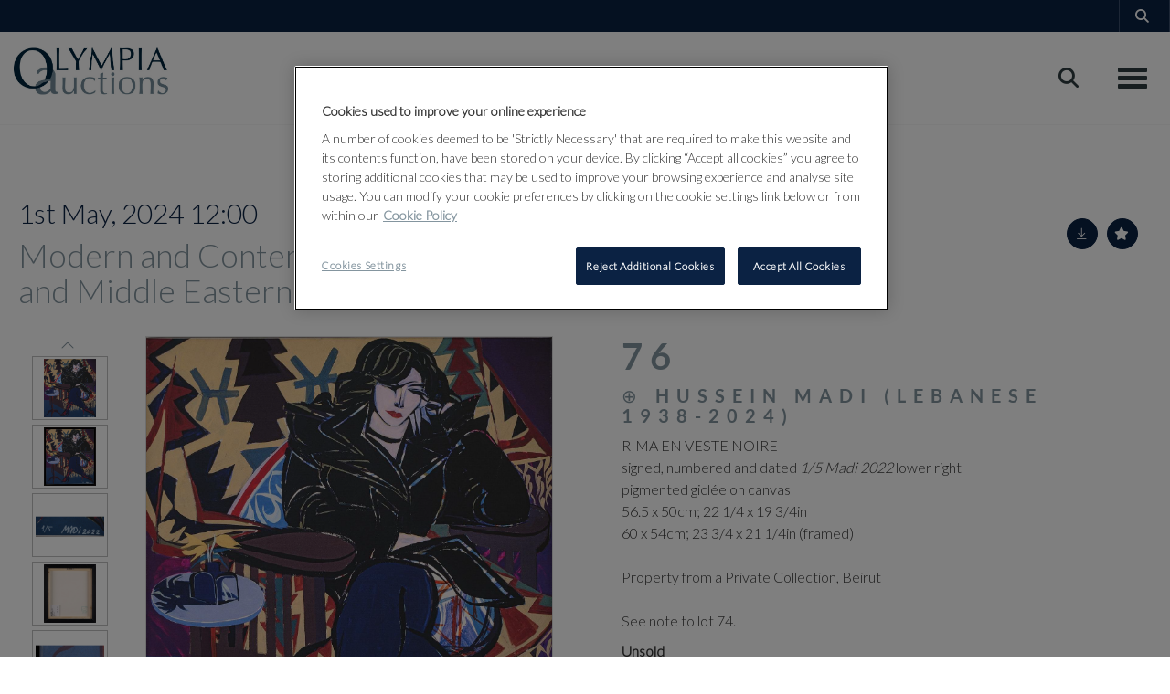

--- FILE ---
content_type: text/html; charset=utf-8
request_url: https://www.olympiaauctions.com/auction/lot/lot-76---hussein-madi-lebanese-1938-2024/?lot=43597&so=0&st=&sto=0&au=29&ef=&et=&ic=False&sd=1&pp=96&pn=1&g=1
body_size: 48903
content:
<!DOCTYPE html>
            
                <html lang="en">
            
<head>
    <meta charset="utf-8">
    <meta http-equiv="X-UA-Compatible" content="IE=edge">
    <meta name="viewport" content="width=device-width, initial-scale=1">
    

    <meta name="description" content="Lot 76 - HUSSEIN MADI (LEBANESE 1938-2024) - Estimate 1200-1800 GBP">
    
        <meta property="og:image" content="https://goauctionolympia.blob.core.windows.net/stock/42973-3-medium.jpg?v=63847904199240"/>






    <title>Lot 76 - HUSSEIN MADI (LEBANESE 1938-2024)</title>

    
    <link rel="preload" href="/Content/webfonts/fa-light-300.woff2" as="font" crossorigin="anonymous" type="font/woff2">
    <link rel="preload" href="/Content/webfonts/fa-solid-900.woff2" as="font" crossorigin="anonymous" type="font/woff2">

    <link href="/css?v=eM3UDVICH-Ycd74S_UG2m-qKc9CZ3C7puI49PWdfYkg1" rel="stylesheet"/>

    <link rel="preload" href="/css-defer?v=lamPCj0OGbiH2dgjoAufO6YXZAEETGvows_KCeuNpMc1" as="style" onload="this.onload=null;this.rel='stylesheet'"><noscript><link rel="stylesheet" href="/css-defer?v=lamPCj0OGbiH2dgjoAufO6YXZAEETGvows_KCeuNpMc1"></noscript>


    <link href="/css/1.css" rel="stylesheet">
    

    
            <!--[if lt IE 9]> <script src="~/Scripts/html5shiv.min.js"></script> <script src="~/Scripts/respond.min.js"></script> <![endif]-->
    
        <link rel="canonical" href="https://www.olympiaauctions.com/auction/lot/lot-76---hussein-madi-lebanese-1938-2024/?lot=43597&sd=1" />
                <link rel="preload" href="https://fonts.googleapis.com/css?family=Lato:300,500" as="style" onload="this.onload=null;this.rel='stylesheet'">
            <noscript><link rel="stylesheet" href="https://fonts.googleapis.com/css?family=Lato:300,500"></noscript>
            <link rel="preload" href="/fonts/Lato/Lato_bold.css" as="style" onload="this.onload=null;this.rel='stylesheet'">
            <noscript><link rel="stylesheet" href="/fonts/Lato/Lato_bold.css"></noscript>
    <link rel="shortcut icon" href="/CMS/Favicon/ico"><link rel="apple-touch-icon" sizes="57x57" href="/CMS/Favicon/57"><link rel="apple-touch-icon" sizes="60x60" href="/CMS/Favicon/60"><link rel="apple-touch-icon" sizes="72x72" href="/CMS/Favicon/72"><link rel="apple-touch-icon" sizes="76x76" href="/CMS/Favicon/76"><link rel="icon" type="image/png" href="/CMS/Favicon/16" sizes="16x16"><link rel="icon" type="image/png" href="/CMS/Favicon/32" sizes="32x32"><link rel="manifest" href="/CMS/Favicon/manifest"><meta name="msapplication-TileColor" content="#da532c"><meta name="msapplication-config" content="/CMS/Favicon/browserconfig"><meta name="theme-color" content="#ffffff">    <script></script>
<script src="https://cdn.cookielaw.org/scripttemplates/otSDKStub.js"  type="text/javascript" charset="UTF-8" data-domain-script="01958550-cd91-7c0a-a2b7-858fc7dc4dc0" ></script>
<script type="text/javascript">
function OptanonWrapper() { }
</script>
<script id="mcjs">!function(c,h,i,m,p){m=c.createElement(h),p=c.getElementsByTagName(h)[0],m.async=1,m.src=i,p.parentNode.insertBefore(m,p)}(document,"script","https://chimpstatic.com/mcjs-connected/js/users/daa4a012577db9862ffdc0074/a970a23105a401626cbbe6de7.js");</script>                <script defer type="text/javascript">
                
(function(w,d,s,l,i){w[l]=w[l]||[];w[l].push({'gtm.start':
new Date().getTime(),event:'gtm.js'});var f=d.getElementsByTagName(s)[0],
j=d.createElement(s),dl=l!='dataLayer'?'&l='+l:'';j.async=true;j.src=
'https://www.googletagmanager.com/gtm.js?id='+i+dl;f.parentNode.insertBefore(j,f);
})(window,document,'script','dataLayer','GTM-M6HPSQW');

            </script>
                <script type="text/javascript">
            var CaptchaCallback = function () {
                $(".g-recaptcha").each(function () {
                    var wid = grecaptcha.render($(this).prop("id"), { 'sitekey': $(this).data("sitekey") });
                    $(this).data('recaptcha-widget-id', wid);
                });
            };
        </script>
            <script defer src='https://www.google.com/recaptcha/api.js?onload=CaptchaCallback&render=explicit'></script>
    
        <script type="text/javascript">
            var MenuCollapseWidth = 1400;

        </script>
        

    <script src="/js?v=v8jn8AJm7lgnFkuGJ4MjwhILQ7mQJMBQ1Qu3124uU9c1"></script>

    <script src="/js-defer?v=LMRhFkHxEKNntcILkv31_g-AgPU2ZfhEoL4LDEDfutQ1" defer></script>

</head>

<body style="padding-top: 0">


    <noscript><iframe src="https://www.googletagmanager.com/ns.html?id=GTM-M6HPSQW"
height="0" width="0" style="display:none;visibility:hidden"></iframe></noscript>
    <header>

    <nav style="z-index: 1040;" class="navbar navbar-inverse navbar-top border-top navbar-static-top hidden-xs">
        <div class="container">
            <button id="bm-t-toggle" type="button" class="navbar-toggle collapsed hidden-xs" data-toggle="collapse" data-target="#navbar-top" aria-expanded="false" aria-controls="navbar">
                <div id="bm-t-b">
                    <span class="sr-only">Toggle navigation</span>
                    <span class="icon-bar"></span>
                    <span class="icon-bar"></span>
                    <span class="icon-bar"></span>
                </div>
                <div id="bm-t-c" class="hidden">
                    <span class="fal fa-close"></span>
                </div>
            </button>
            <div id="navbar-top" class="navbar-collapse collapse">
            <ul class="nav navbar-nav pull-right">
                                <li class="dropdown search-dropdown">
                                    <a href="#" class="dropdown-toggle" data-toggle="dropdown" role="button" aria-expanded="false"><i class="fa fa-search fa-fw"></i></a>
                                    <ul class="dropdown-menu search-dropdown dropdown-below" role="menu">
                                        <li class="">
                                            <div class="input-group">
                                                <input type="text" class="form-control search-st" placeholder="Search our lots by keyword or lot number" data-url="/auction/search" />
                                                <span class="input-group-btn search-btn-st"><a href="#" class="btn">Search</a></span>
                                            </div>
                                        </li>
                                    </ul>
                                </li>
            </ul>
            </div>
        </div>
    </nav>
        




<nav class="navbar navbar-default navbar-primary   with-logo navbar-static-top">
    <div class="container">
        <div class="navbar-header ">
            <button id="bm-p-toggle" type="button" class="navbar-toggle collapsed" data-toggle="collapse" data-target="#navbar-primary" aria-expanded="false" aria-controls="navbar">
                <div id="bm-p-b">
                    <span class="sr-only">Toggle navigation</span>
                    <span class="icon-bar"></span>
                    <span class="icon-bar"></span>
                    <span class="icon-bar"></span>
                </div>
                <div id="bm-p-c" class="hidden">
                    <span class="fal fa-close"></span>
                </div>
            </button>

                <button type="button" class="navbar-toggle collapsed search-navbar" data-toggle="collapse" data-target="#navbar-search" aria-expanded="false" aria-controls="navbar">
                    <i class="fa fa-search fa-fw"></i>
                </button>

                <a class="navbar-brand primary-brand" href="/">
                    <img src="https://goauctionolympia.blob.core.windows.net/main/Olympia_Auctions_Logo_CMYK colour_2023.jpg" alt="Olympia Auctions" class="main-logo pull-left" style="max-height: 51px; height:51px;" />
                        <div class="alt-logo pull-left" style="height: 0; display: none;">
                            <img src="https://goauctionolympia.blob.core.windows.net/main/olympia.svg" alt="Olympia Auctions" style="max-height: 0px;" />
                        </div>
                </a>


                <div id="navbar-search" class="navbar-collapse collapse" aria-expanded="false">
                    <ul class="nav navbar-nav" style="margin-top: 3px;" role="menu">
                        <li>
                            <div class="input-group">
                                <input type="text" class="form-control search-st" placeholder="Search our lots by keyword or lot number" data-url="/auction/search" />
                                <span class="input-group-btn search-btn-st"><a href="#" class="btn">Search</a></span>
                            </div>
                        </li>
                    </ul>
                </div>

        </div>

        <div id="navbar-primary" class="navbar-collapse collapse  text-right">

            <ul class="nav navbar-nav">
                                <li data-cy="nav-bar-headers" class="dropdown ">
                                    <a href="#" class="dropdown-toggle" data-toggle="dropdown" role="button" aria-expanded="false">
AUCTIONS                                        <span class="caret"></span>
                                    </a>

                                    <ul data-cy="nav-bar-dropdowns" class="dropdown-menu dropdown-below " role="menu" style="">
                                                <li class="">
                                                        <a href="/auctions-valuations/auction-calendar">
AUCTION CALENDAR                                                        </a>
                                                </li>
                                                <li class="">
                                                        <a href="/auctions-valuations/sale-results">
SALE RESULTS                                                        </a>
                                                </li>
                                                <li class="">
                                                        <a href="/auctions-valuations/buying-at-auction">
BUYING AT AUCTION                                                        </a>
                                                </li>
                                    </ul>
                                </li>
                                <li >
                                    <a href="/selling-with-olympia-auctions" >
SELL                                    </a>
                                </li>
                                <li >
                                    <a href="/departments" >
DEPARTMENTS                                    </a>
                                </li>
                                <li data-cy="nav-bar-headers" class="dropdown ">
                                    <a href="#" class="dropdown-toggle" data-toggle="dropdown" role="button" aria-expanded="false">
ABOUT US                                        <span class="caret"></span>
                                    </a>

                                    <ul data-cy="nav-bar-dropdowns" class="dropdown-menu dropdown-below " role="menu" style="">
                                                <li class="">
                                                        <a href="/about-us/about-us">
ABOUT US                                                        </a>
                                                </li>
                                                <li class="">
                                                        <a href="/about-us/news">
NEWS                                                        </a>
                                                </li>
                                                <li class="">
                                                        <a href="/about-us/blog">
BLOG                                                        </a>
                                                </li>
                                                <li class="">
                                                        <a href="/about-us/people">
PEOPLE                                                        </a>
                                                </li>
                                                <li class="">
                                                        <a href="/about-us/events">
EVENTS                                                        </a>
                                                </li>
                                                <li class="">
                                                        <a href="/about-us/publications">
PUBLICATIONS                                                        </a>
                                                </li>
                                                <li class="">
                                                        <a href="/about-us/recruitment">
RECRUITMENT                                                        </a>
                                                </li>
                                                <li class="">
                                                        <a href="/about-us/fundraising">
FUNDRAISING                                                        </a>
                                                </li>
                                    </ul>
                                </li>
                                <li >
                                    <a href="/about-us/publications/" >
PUBLICATIONS                                    </a>
                                </li>
                                <li >
                                    <a href="/account/makepayment/" >
PAYMENTS                                    </a>
                                </li>
                                <li data-cy="nav-bar-headers" class="dropdown ">
                                    <a href="#" class="dropdown-toggle" data-toggle="dropdown" role="button" aria-expanded="false">
MY ACCOUNT                                        <span class="caret"></span>
                                    </a>

                                    <ul data-cy="nav-bar-dropdowns" class="dropdown-menu dropdown-below " role="menu" style="">
                                                <li class="">
                                                        <a href="/account/register?returnurl=https%3a%2f%2fwww.olympiaauctions.com%3a443%2fauction%2flot%2flot-76---hussein-madi-lebanese-1938-2024%2f%3flot%3d43597%26so%3d0%26st%3d%26sto%3d0%26au%3d29%26ef%3d%26et%3d%26ic%3dFalse%26sd%3d1%26pp%3d96%26pn%3d1%26g%3d1">
SIGN IN / CREATE ACCOUNT                                                        </a>
                                                </li>
                                    </ul>
                                </li>
                                <li >
                                    <a href="/contact-us" >
CONTACT US                                    </a>
                                </li>



            </ul>

        </div>
    </div>
</nav>

    </header>
    







<script src="/Language/CommonJavascriptTranslations"></script>






    <div id="PR_16" class="container c-content  " data-pt="40" style=" background-color: rgba(0,0,0,0); padding-top: 40px; padding-bottom: 40px;" >
        <div class="row">
            <div>




<style type="text/css">

        
        
            #LD_25 .lot-number {
        font-size: 18px;
    }

        
        
            #LD_25 .am-pre-register {
        padding: 10px 0;
    }
    #LD_25 .lot-gallery-wrapper li a,
    #LD_25 .lot-gallery-wrapper-vertical li a{
        border: 1px solid #c0c0c0;
        padding: 3px;
    }
    #LD_25 .lot-gallery-wrapper li a img,
    #LD_25 .lot-gallery-wrapper-vertical li a img{
        position: relative;
        top: 50%;
        transform: translateY(-50%);
        padding-top: 0 !important;
    }

        #LD_25 .lot-details .lot-a-t {
                                }
        
        .tab-lotdetails .tab-pane {
            max-height: 400px;
        }
    
</style>

<link href="/imageviewer-css?v=QJPjFxeLN7iQtbBlVsjVkXWdMVZ7ozEDlD-7tTKdaxA1" rel="stylesheet"/>


<div id="LD_25" class="block " data-id="43597" data-compact="0" data-showresults="1" data-endtime="-1" style="margin-top: 40px;">
        <script>
            if (typeof timedBidEndTime == "undefined") {
                var timedBidEndTime = {};
            }
            if (typeof pageLoadTimeStamp == "undefined") {
                var pageLoadTimeStamp = 1768755685;
            }
        </script>
    <div class="lot-top lot-auction col-sm-6">
        
<h3 class='date-title' style='margin-top: 0;'>
                
                1st May, 2024 12:00
                
        </h3><h2 class='auction-title'><a href="/auction/search?au=29" )>Modern and Contemporary African and Middle Eastern Art</a></h2>    <div class="hidden-sm hidden-md hidden-lg hidden-print">
        <h2 class="lot-title cat-509">
<span class="req-tag"><span title = "ARR may apply">⊕ </span></span>HUSSEIN MADI (LEBANESE 1938-2024)        </h2>
    </div>
    </div>
    <div class="lot-top lot-nav col-sm-6">
        
        <div class="pull-left">
            <div class="clearfix">&nbsp;</div>
                <a href="/auction/search/?so=0&amp;st=&amp;sto=0&amp;au=29&amp;ef=&amp;et=&amp;ic=False&amp;sd=1&amp;pp=96&amp;pn=1&amp;g=1#43597" class="btn   btn-fa-round btn-back-to-list pull-left " title="Back to list"><i class="fal fa-list"></i></a>
                                <span class="pull-right">&nbsp;<a href="/auction/lot/lot-77---mohammad-el-rawas-lebanese-b1951/?lot=43595&amp;so=0&amp;st=&amp;sto=0&amp;au=29&amp;ef=&amp;et=&amp;ic=False&amp;sd=1&amp;pp=96&amp;pn=1&amp;g=1" class="btn   btn-fa-round" title="Next lot"><i class="fal fa-chevron-right"></i></a></span>
                <span class="pull-right lot-number" style="position: relative; top: 4px; margin-left: 10px; margin-right: 10px;">Lot 76 </span>
                    <span class="pull-right"><a href="/auction/lot/lot-75---hussein-madi-lebanese-1938-2024/?lot=43602&amp;so=0&amp;st=&amp;sto=0&amp;au=29&amp;ef=&amp;et=&amp;ic=False&amp;sd=1&amp;pp=96&amp;pn=1&amp;g=1" class="btn   btn-fa-round" title="Previous lot"><i class="fal fa-chevron-left"></i></a></span>

        </div>
        <div class="lot-extra pull-right">
            <div class="clearfix">&nbsp;</div>
                <div class="lot-wishlist pull-right auction-wishlist">
                    <div class="la la-ball-clip-rotate auction-wait" title="Please wait" style="display: none;"><div></div></div>
                    <a href="#" class="btn   btn-fa-round btn-wishlist" data-lot-id="43597" data-wishlist="false" title="Add to wishlist"><i class="fa fa-star"></i></a>
                </div>
                            <div class="lot-pdf pull-right">
                    <a class="btn   btn-fa-round btn-lot-pdf" href="/cms/lotdetailspdf/43597/" rel="nofollow" title="Download Lot Details"><i class="fal fa-arrow-down-to-line"></i></a>
                </div>
                    </div>
        <div class="clearfix"></div>
    </div>
    <div class="clearfix"></div>
        <div class="col-md-1 lot lot-vert-gal text-center">
                <a href="#" class="prev" style="opacity: 0; width: 100%; filter: alpha(opacity=0);"><i class="fal fa-chevron-up fa-fw"></i></a><br />
                <div class="lot-gallery-wrapper-vertical pull-left" style="width: 100%; max-height: 450px; padding: 0; opacity: 0; filter: alpha(opacity=0); margin-bottom: 10px;">
                    <ul id="lotGalleryVert" style="margin: 0; padding: 0; height: 100%; list-style: none;">
                                                    <li class="text-center" style="float: left; margin: 0; padding: 0; margin-left: 0px; margin-right: 0px; margin-bottom: 5px; width: 100%; height: 70px;">
                                <a href="#" style="float: left; height: 100%; width: 100%;" data-image="https://goauctionolympia.blob.core.windows.net/stock/42973-3-medium.jpg?v=63847904199240" data-zoom-image="https://goauctionolympia.blob.core.windows.net/stock/42973-3.jpg?v=63847904199240">
                                    <img src="https://goauctionolympia.blob.core.windows.net/stock/42973-3-small.jpg?v=63847904199240" alt="Lot 76 - HUSSEIN MADI (LEBANESE 1938-2024)" style="max-height: 64px; max-width: 100%;" />
                                </a>
                            </li>
                            <li class="text-center" style="float: left; margin: 0; padding: 0; margin-left: 0px; margin-right: 0px; margin-bottom: 5px; width: 100%; height: 70px;">
                                <a href="#" style="float: left; height: 100%; width: 100%;" data-image="https://goauctionolympia.blob.core.windows.net/stock/42973-2-medium.jpg?v=63847904160197" data-zoom-image="https://goauctionolympia.blob.core.windows.net/stock/42973-2.jpg?v=63847904160197">
                                    <img src="https://goauctionolympia.blob.core.windows.net/stock/42973-2-small.jpg?v=63847904160197" alt="Lot 76 - HUSSEIN MADI (LEBANESE 1938-2024)" style="max-height: 64px; max-width: 100%;" />
                                </a>
                            </li>
                            <li class="text-center" style="float: left; margin: 0; padding: 0; margin-left: 0px; margin-right: 0px; margin-bottom: 5px; width: 100%; height: 70px;">
                                <a href="#" style="float: left; height: 100%; width: 100%;" data-image="https://goauctionolympia.blob.core.windows.net/stock/42973-1-medium.jpg?v=63847904159353" data-zoom-image="https://goauctionolympia.blob.core.windows.net/stock/42973-1.jpg?v=63847904159353">
                                    <img src="https://goauctionolympia.blob.core.windows.net/stock/42973-1-small.jpg?v=63847904159353" alt="Lot 76 - HUSSEIN MADI (LEBANESE 1938-2024)" style="max-height: 64px; max-width: 100%;" />
                                </a>
                            </li>
                            <li class="text-center" style="float: left; margin: 0; padding: 0; margin-left: 0px; margin-right: 0px; margin-bottom: 5px; width: 100%; height: 70px;">
                                <a href="#" style="float: left; height: 100%; width: 100%;" data-image="https://goauctionolympia.blob.core.windows.net/stock/42973-0-medium.jpg?v=63847904158587" data-zoom-image="https://goauctionolympia.blob.core.windows.net/stock/42973-0.jpg?v=63847904158587">
                                    <img src="https://goauctionolympia.blob.core.windows.net/stock/42973-0-small.jpg?v=63847904158587" alt="Lot 76 - HUSSEIN MADI (LEBANESE 1938-2024)" style="max-height: 64px; max-width: 100%;" />
                                </a>
                            </li>
                            <li class="text-center" style="float: left; margin: 0; padding: 0; margin-left: 0px; margin-right: 0px; margin-bottom: 5px; width: 100%; height: 70px;">
                                <a href="#" style="float: left; height: 100%; width: 100%;" data-image="https://goauctionolympia.blob.core.windows.net/stock/42973-4-medium.jpg?v=63847904325150" data-zoom-image="https://goauctionolympia.blob.core.windows.net/stock/42973-4.jpg?v=63847904325150">
                                    <img src="https://goauctionolympia.blob.core.windows.net/stock/42973-4-small.jpg?v=63847904325150" alt="Lot 76 - HUSSEIN MADI (LEBANESE 1938-2024)" style="max-height: 64px; max-width: 100%;" />
                                </a>
                            </li>
                                            </ul>
                </div>
                <br />
                <a href="#" class="next" style="width: 100%; opacity: 0; filter: alpha(opacity=0);"><i class="fal fa-chevron-down fa-fw"></i></a>
                <div class="clearfix"></div>
        </div>
    <div class="lot lot-image col-sm-5" style="padding-left: 0; padding-right: 0;">
            <div class="image-wrapper text-center">
                    <div class="image-data hidden" data-img-src="https://goauctionolympia.blob.core.windows.net/stock/42973-3-medium.jpg?v=63847904199240" data-high-res-src="https://goauctionolympia.blob.core.windows.net/stock/42973-3.jpg?v=63847904199240"></div>
                    <img id="lot-image" data-zoom-image="https://goauctionolympia.blob.core.windows.net/stock/42973-3.jpg?v=63847904199240" src="https://goauctionolympia.blob.core.windows.net/stock/42973-3-medium.jpg?v=63847904199240" class="zoom high-resolution-link  lot-image-hover-zoom"  alt="Lot 76 - HUSSEIN MADI (LEBANESE 1938-2024)" title="Click for high resolution" />
                        <div class="info-overlay-1 hidden-xs">
                            <i class="fal fa-info-circle fa-fw"></i> Hover to zoom
                        </div>
            </div>
                    <div class="text-center" style="margin-bottom: 5px;">
                        <a href="#" class="btn high-resolution-link"><i class="fa fa-search fa-fw"></i> Click for high resolution</a>
                    </div>
                <div class="clearfix"></div>
                    <div class="lot-gallery-wrapper-horizontal">
                        <a href="#" class="prev pull-left" style="opacity: 0; filter: alpha(opacity=0);"><i class="fal fa-chevron-left fa-fw"></i></a>
                        <div class="lot-gallery-wrapper pull-left" style="width: calc(100% - 55px); padding: 0; opacity: 0; filter: alpha(opacity=0); margin-bottom: 10px;">
                            <ul id="lotGallery" style="margin: 0; padding: 0; height: 100%; list-style: none;">
                                                                    <li class="text-center" style="float: left; margin: 0; padding: 0; margin-left: 1px; margin-right: 0px; width: 100px; height: 100%;">
                                        <a href="#" style="float: left; height: 100%; width: 100%;" data-image="https://goauctionolympia.blob.core.windows.net/stock/42973-3-medium.jpg?v=63847904199240" data-zoom-image="https://goauctionolympia.blob.core.windows.net/stock/42973-3.jpg?v=63847904199240">
                                            <img src="https://goauctionolympia.blob.core.windows.net/stock/42973-3-small.jpg?v=63847904199240" alt="Lot 76 - HUSSEIN MADI (LEBANESE 1938-2024)" style="max-height: 100px; max-width: 94px;" />
                                        </a>
                                    </li>
                                    <li class="text-center" style="float: left; margin: 0; padding: 0; margin-left: 1px; margin-right: 0px; width: 100px; height: 100%;">
                                        <a href="#" style="float: left; height: 100%; width: 100%;" data-image="https://goauctionolympia.blob.core.windows.net/stock/42973-2-medium.jpg?v=63847904160197" data-zoom-image="https://goauctionolympia.blob.core.windows.net/stock/42973-2.jpg?v=63847904160197">
                                            <img src="https://goauctionolympia.blob.core.windows.net/stock/42973-2-small.jpg?v=63847904160197" alt="Lot 76 - HUSSEIN MADI (LEBANESE 1938-2024)" style="max-height: 100px; max-width: 94px;" />
                                        </a>
                                    </li>
                                    <li class="text-center" style="float: left; margin: 0; padding: 0; margin-left: 1px; margin-right: 0px; width: 100px; height: 100%;">
                                        <a href="#" style="float: left; height: 100%; width: 100%;" data-image="https://goauctionolympia.blob.core.windows.net/stock/42973-1-medium.jpg?v=63847904159353" data-zoom-image="https://goauctionolympia.blob.core.windows.net/stock/42973-1.jpg?v=63847904159353">
                                            <img src="https://goauctionolympia.blob.core.windows.net/stock/42973-1-small.jpg?v=63847904159353" alt="Lot 76 - HUSSEIN MADI (LEBANESE 1938-2024)" style="max-height: 100px; max-width: 94px;" />
                                        </a>
                                    </li>
                                    <li class="text-center" style="float: left; margin: 0; padding: 0; margin-left: 1px; margin-right: 0px; width: 100px; height: 100%;">
                                        <a href="#" style="float: left; height: 100%; width: 100%;" data-image="https://goauctionolympia.blob.core.windows.net/stock/42973-0-medium.jpg?v=63847904158587" data-zoom-image="https://goauctionolympia.blob.core.windows.net/stock/42973-0.jpg?v=63847904158587">
                                            <img src="https://goauctionolympia.blob.core.windows.net/stock/42973-0-small.jpg?v=63847904158587" alt="Lot 76 - HUSSEIN MADI (LEBANESE 1938-2024)" style="max-height: 100px; max-width: 94px;" />
                                        </a>
                                    </li>
                                    <li class="text-center" style="float: left; margin: 0; padding: 0; margin-left: 1px; margin-right: 0px; width: 100px; height: 100%;">
                                        <a href="#" style="float: left; height: 100%; width: 100%;" data-image="https://goauctionolympia.blob.core.windows.net/stock/42973-4-medium.jpg?v=63847904325150" data-zoom-image="https://goauctionolympia.blob.core.windows.net/stock/42973-4.jpg?v=63847904325150">
                                            <img src="https://goauctionolympia.blob.core.windows.net/stock/42973-4-small.jpg?v=63847904325150" alt="Lot 76 - HUSSEIN MADI (LEBANESE 1938-2024)" style="max-height: 100px; max-width: 94px;" />
                                        </a>
                                    </li>
                                
                            </ul>
                        </div>
                        <a href="#" class="next pull-left" style="opacity: 0; filter: alpha(opacity=0);"><i class="fal fa-chevron-right fa-fw"></i></a>
                        <div class="clearfix"></div>
                    </div>
    </div>
    <div class="lot lot-details col-sm-6" style="padding-left: 40px;">
        
        
<H1 class='lot-a-t'>76</H1>                    <h1 class="lot-title cat-509">
<span class="req-tag"><span title = "ARR may apply">⊕ </span></span>HUSSEIN MADI (LEBANESE 1938-2024)            </h1>
                    <div class="lot-desc">
                        <p>RIMA EN VESTE NOIRE<br />signed, numbered and dated <em>1/5 Madi 2022</em> lower right<br />pigmented giclée on canvas<br />56.5 x 50cm; 22 1/4 x 19 3/4in<br />60 x 54cm; 23 3/4 x 21 1/4in (framed)<br /><br />Property from a Private Collection, Beirut<br /><br />See note to lot 74.</p>
                    </div>

                            <strong>Unsold</strong><br />
            <div class="clearfix" style="margin-bottom: 5px;"></div>
        <div class="clearfix">
            <br />
        </div>



    </div>
    <div class="clearfix">&nbsp;</div>
        <ul class="nav nav-tabs responsive" id="lotTabs">
                <li class="active"><a href="#lotdescription" data-toggle="tab">Description</a></li>
            
                            <li class=""><a href="#auctiondetails" data-toggle="tab">Auction Details</a></li>
                                                                    </ul>
        <div class="tab-content tab-lotdetails responsive">
                <div class="tab-pane tab-pane-border active" id="lotdescription">
                    <div class="lot-desc">
                        <p>RIMA EN VESTE NOIRE<br />signed, numbered and dated <em>1/5 Madi 2022</em> lower right<br />pigmented giclée on canvas<br />56.5 x 50cm; 22 1/4 x 19 3/4in<br />60 x 54cm; 23 3/4 x 21 1/4in (framed)<br /><br />Property from a Private Collection, Beirut<br /><br />See note to lot 74.</p>
                    </div>
                                    </div>
                                                    <div class="tab-pane tab-pane-border " id="auctiondetails">
                    <p><strong>Auction: </strong><a href="/auction/search?au=29" )>Modern and Contemporary African and Middle Eastern Art</a>, 1st May, 2024</p>
                            <p><strong>Viewing</strong><br /><p>PUBLIC EXHIBITION</p>
<p>Sunday 28th April 12:00pm - 4:00pm</p>
<p>Monday 29th April 10:00am - 8:00pm</p>
<p>Tuesday 30th April 10:00am - 5:00pm</p></p>
                    <p><a href="/auction/search?au=29" class="btn">View all lots in this sale</a></p>
                </div>
                                                                    </div>
</div>

<div id="viewer-gallery" class="viewer-gallery" style="display: none;">
    <div class="image-container"></div>
    <div class="iv-close"></div>
    <img src="/scripts/imageviewer/left.svg" class="prev" />
    <img src="/Scripts/imageviewer/right.svg" class="next" />
    <div class="footer-info">
        Image: <span class="current"></span> / <span class="total"></span>
    </div>
</div>
<div id="condition-viewer-gallery" class="viewer-gallery" style="display: none;">
    <div class="image-container"></div>
    <div class="iv-close"></div>
    <img src="/scripts/imageviewer/left.svg" class="prev" />
    <img src="/Scripts/imageviewer/right.svg" class="next" />
    <div class="footer-info">
        Condition report image: <span class="current"></span> / <span class="total"></span>
    </div>
</div>

<input type="hidden" id="bidConfirmationTimed" />
<input type="hidden" id="bidConfirmationLive" />


<script src="/imageviewer?v=j-742OH-IE0jwnpIXn78r4CQyPlvkaa_fXyIz9DJPpQ1" defer></script>



<script type="text/javascript">
    var viewerIndex = 1;
    var conditionViewerIndex = 1;
        var RegisterNotLoggedInText = "To register for bidding, you must be signed into your acount";
        var RegisterButtonTextNotLoggedIn = "Register to bid";
        var RegisterPopupNotLoggedIn = "To register for bidding, you must be signed into your acount";
        var RegisterPopupButtonNotLoggedIn = "Sign in / Create account";
        var RegisterButtonUrlNotLoggedIn = "/account/register/?returnUrl=https%3A%2F%2Fwww.olympiaauctions.com%2Fauction%2Flot%2Flot-76---hussein-madi-lebanese-1938-2024%2F%3Flot%3D43597%26so%3D0%26st%3D%26sto%3D0%26au%3D29%26ef%3D%26et%3D%26ic%3DFalse%26sd%3D1%26pp%3D96%26pn%3D1%26g%3D1";
        var RegisterSuccessfulMessage = "Thank you - you are now registered for this auction.";

        
    $(document).ready(function () {
            fakewaffle.responsiveTabs(['xs']);



            var viewerImages = [];
viewerImages.push({ "small": "https://goauctionolympia.blob.core.windows.net/stock/42973-3-small.jpg?v=63847904199240", "big": "https://goauctionolympia.blob.core.windows.net/stock/42973-3.jpg?v=63847904199240" });viewerImages.push({ "small": "https://goauctionolympia.blob.core.windows.net/stock/42973-2-small.jpg?v=63847904160197", "big": "https://goauctionolympia.blob.core.windows.net/stock/42973-2.jpg?v=63847904160197" });viewerImages.push({ "small": "https://goauctionolympia.blob.core.windows.net/stock/42973-1-small.jpg?v=63847904159353", "big": "https://goauctionolympia.blob.core.windows.net/stock/42973-1.jpg?v=63847904159353" });viewerImages.push({ "small": "https://goauctionolympia.blob.core.windows.net/stock/42973-0-small.jpg?v=63847904158587", "big": "https://goauctionolympia.blob.core.windows.net/stock/42973-0.jpg?v=63847904158587" });viewerImages.push({ "small": "https://goauctionolympia.blob.core.windows.net/stock/42973-4-small.jpg?v=63847904325150", "big": "https://goauctionolympia.blob.core.windows.net/stock/42973-4.jpg?v=63847904325150" });
        var viewerWrapper = $("#viewer-gallery"),
            viewerCurr = viewerWrapper.find(".current"),
            viewerTotal = viewerImages.length,
            viewerImageContainer = viewerWrapper.find(".image-container"),
            viewerOptions = { zoomOnMouseWheel: true};
        var viewer = ImageViewer(viewerImageContainer, viewerOptions);
            viewerWrapper.find(".total").html(viewerTotal);
            function ViewerShowImage() {
                viewerWrapper.show();
                var imgObj = viewerImages[viewerIndex - 1];
                viewer.load(imgObj.small, imgObj.big);
                viewerCurr.html(viewerIndex);
            };
            $('.high-resolution-link').on('click', function () {
                var currentImageUrl = $("#lot-image").attr("src").replace("-medium.", ".");
                for (var i = 0; i < viewerTotal; i++) {
                    if (viewerImages[i].big == currentImageUrl) {
                        viewerIndex = i + 1;
                        break;
                    }
                }
                ViewerShowImage();
            });
            $(viewerWrapper).on("click", ".iv-close", function () {
                viewerWrapper.hide();
            })
            viewerWrapper.find('.next').on('click', function () {
                viewerIndex++;
                if (viewerIndex > viewerTotal) viewerIndex = 1;
                ViewerShowImage();
            });
            viewerWrapper.find('.prev').on('click', function () {
                viewerIndex--;
                if (viewerIndex < 1) viewerIndex = viewerTotal;
                ViewerShowImage();
            });
            viewerWrapper.attr('tabindex', 999);
            document.body.onkeyup = function (e) {
                if (!viewerWrapper.is(":visible")) return;                
                if (e.key == "ArrowLeft") {
                    viewerIndex--;
                } else if (e.key == "ArrowRight") {
                    viewerIndex++;
                } else if (e.key == "Escape") {
                    viewerWrapper.hide();
                    return; 
                } else {
                    return; 
                }
                if (viewerIndex > viewerTotal) viewerIndex = 1;
                if (viewerIndex < 1) viewerIndex = viewerTotal;
                ViewerShowImage();
            };


                var vertViewerWrapper = $("#viewer-gallery-vert"),
                    vertViewerCurr = vertViewerWrapper.find(".current"),
                    vertViewerTotal = viewerImages.length,
                    vertViewerImageContainer = vertViewerWrapper.find(".image-container");
                var vertViewer = ImageViewer(vertViewerImageContainer);
                vertViewerWrapper.find(".total").html(vertViewerTotal);
                $(vertViewerWrapper).on("click", ".iv-close", function () {
                    vertViewerWrapper.hide();
                })
                vertViewerWrapper.find('.next').on('click', function () {
                    viewerIndex++;
                    if (viewerIndex > viewerTotal) viewerIndex = 1;
                    ViewerShowImage();
                });
                vertViewerWrapper.find('.prev').on('click', function () {
                    viewerIndex--;
                    if (viewerIndex < 1) viewerIndex = viewerTotal;
                    ViewerShowImage();
                });
                    

    });

</script>
            </div>
        </div>
    </div>
    <div class="clearfix"></div>







<footer>
    <div class="footer">
        <div class="block">
            <div class="container">
                <div class="row">
                        <div class="col-sm-3">
                            <h5><strong>AUCTIONS</strong></h5><p><a href="/auctions-valuations/auction-calendar/">Auction Calendar</a></p><p><a href="/auctions-valuations/sale-results/">Sale Results</a></p><p><a href="/auctions-valuations/buying-at-auction/">Buying at Auction</a></p><h5><strong>SELL</strong></h5><p><a href="https://www.olympiaauctions.com/selling-with-olympia-auctions/">Selling with Olympia Auctions </a></p>
                                                                                </div>
                        <div class="col-sm-3">
                            <h5><strong>ABOUT US</strong></h5><p><a href="/about-us/about-us/">About Us</a></p><p><a href="/about-us/news/">News</a></p><p><a href="/about-us/blog/">Blog</a></p><p><a href="/about-us/people">People</a></p><p><a href="/about-us/events">Events</a></p><p><a href="/about-us/publications/">Publications</a></p><p><a href="/about-us/recruitment/">Recruitment</a></p><p><a href="/about-us/fundraising/">Fundraising</a></p>
                                                                                </div>
                        <div class="col-sm-3">
                            <h5><strong>CONTACT US</strong></h5><p>Olympia Auctions<br />25 Blythe Road<br />London W14 0PD<br />Open Monday to Friday, 10:00 to 17:00<br />For weekend and evening auction viewing hours, please check our <a style="text-decoration: underline !important;" href="https://www.olympiaauctions.com/auctions-valuations/auction-calendar/ ">calendar</a> for further details.</p><p><a href="tel:+4420 7806 5541">+44  (0)20 7806 5541</a><br /><strong><a href="mailto:enquiries@olympiaauctions.com">enquiries@olympiaauctions.com</a></strong></p>
                                                        

<div class="socialmedialinks">

        <a href="https://www.facebook.com/OlympiaAuctions/ " title="Go to our facebook page" target="_blank"><i class="fa fa-facebook-official fa-fw"></i></a>
            <a href="https://twitter.com/OlympiaAuctions/" title="Go to our twitter page" target="_blank"><i class="fa-brands fa-x-twitter fa-fw" style="font-size:26px; margin-top:-2px;"></i></a>
                <a href="https://www.linkedin.com/company/25-blythe-road/" title="Go to our linked in page" target="_blank"><i class="fa fa-linkedin fa-fw"></i></a>
                <a href="https://www.youtube.com/@olympiaauctionslondon" title="Go to our youtube page" target="_blank"><i class="fa fa-youtube fa-fw"></i></a>
                    <a href="https://www.instagram.com/olympiaauctions/ " title="Go to our instagram page" target="_blank"><i class="fa fa-instagram fa-fw"></i></a>
                
</div>                        </div>
                        <div class="col-sm-3">
                            <h5><span>NEWSLETTER AND SALE ALERTS</span></h5><p><span>Join our mailing list</span></p>
                            

<script type="text/javascript">
    var Lang_CMS_ThisFileTooLarge = "This file is too large, please upload a file less than [size]MB in size.";
    var Lang_CMS_FileNotAllowed = "File is not allowed, allowed file types are: [allowed_types]";
    var Lang_CMS_PleaseFillFormBelow = "Please fill in the form below"

</script>

<div class="block block-form">
        <div class="">
<form action="/formsubmit/submit/" area="" class="contactUsForm" enctype="multipart/form-data" id="contactUsForm" method="post"><input name="__RequestVerificationToken" type="hidden" value="Shr__4AhqEfduZN51sGME5b9qUieM8YDT6rK9sT4pV7S5e6YI6mk794wnMDJQkZs_Mdv6HTrwvaWkJ7X-cBTNu8CmmeR4LNrGO8FcvMinD41" /><input id="PageContent_Id" name="PageContent_Id" type="hidden" value="-4" /><input id="PageContent_ContentId" name="PageContent_ContentId" type="hidden" value="14" /><input data-val="true" data-val-number="The field ConditionReportLotId must be a number." id="ConditionReportLotId" name="ConditionReportLotId" type="hidden" value="" />                <div class="row">
                        <div class="col-sm-12">
                                    <div class="form-group">
                                        <input type="text" id="F_-4_0" name="F_-4_0" class="form-control floatlabel" placeholder="Email" />
                                        <div id="F_-4_0_Error" class="error text-danger" style="display: none;"></div>
                                    </div>
                        </div>
                        <div class="col-sm-12">
                                    <div class="form-group">
                                        <div class="recaptcha">
                                            <div id="F_-4_1_ReCaptcha" class="g-recaptcha" data-sitekey="6LcT0UkpAAAAAG64h2R5ZYrgyLCMufAX0DIQ3fwe"></div>
                                            <div id="F_-4_1_Error" class="error text-danger" style="display: none;"></div>
                                        </div>
                                    </div>
                        </div>
                </div>
                <div class="form-group">
                        <input type="submit" class="btn" value="Submit" />
                </div>
</form>        </div>
        <div class="clearfix"></div>
            <div class="new-file-upload" style="display: none;">
            <div class="fileinput fileinput-new input-group" data-provides="fileinput">
                <div class="form-control" data-trigger="fileinput"><span class="fileinput-filename"></span></div>
                <span class="input-group-addon btn btn-file" style="border-radius: 0;"><span class="fileinput-new">Select file</span><span class="fileinput-exists">Change</span><input type="file" name="UploadedFiles" data-maxsize="" accept=""></span>
                <a href="#" class="input-group-addon btn remove-file" data-dismiss="fileinput">Remove</a>
            </div>
        </div>
</div>
<script type="text/javascript">
    var formUploadMaxFiles = parseInt("20");
    $(document).ready(function () {
/**/
    });
</script>                                                    </div>
                </div>
            </div>
        </div>
        <div class="copyright">
<p style="text-align: center;"><a title="Terms &amp; Conditions" href="/terms-conditions/">Terms &amp; Conditions</a> | <a title="Privacy Policy" href="/privacy-policy/">Privacy Policy</a> | <a title="Cookie Policy" href="/cookie-policy/">Cookie Policy</a> | <a title="Slavery &amp; Human Trafficking Statement" href="/slavery-human-trafficking-statement/">Slavery &amp; Human Trafficking Statement</a></p>            <center><a href="https://www.Bidpath.com" target="_blank">Empowered by Bidpath</a></center> <!-- Regulatory GoAuction Logo (Allows for editing in Settings)-->
            <div class="clearfix"></div>
        </div>
    </div>
</footer>    

<form action="/account/logoff/" class="navbar-right" id="logoutForm" method="post"><input name="__RequestVerificationToken" type="hidden" value="MKA9zQnhbgYaJLG7uBC6YYW-CDBwoRzM7vywvkd1sb0hvQqU-Zu5V4ZhYRvLzblqJHYJKdi419SlSyfyScf2wSOH0y8RGacdtoMNugSQZhY1" /></form>



    <script type="text/javascript">
        $(document).ready(function () {


            if (typeof timedBidEndTime != "undefined" && !$.isEmptyObject(timedBidEndTime)) {
                RegisterForMultipleTimedBiddingLotUpdates(-1, Object.keys(timedBidEndTime), '2a07b0e266122428bcbf9a126757484a02cd6460');
                UpdateTimedBidTimeRemaining();
                tbCountDown = setInterval(function () {
                    UpdateTimedBidTimeRemaining();
                }, 1000);
            }

        });
    </script>

        <script type="text/javascript">
            var navHasAlt = false;
            var navHTnOnS = true;
            var navTn = true;
            var navTh = 34;
            var navLh = 102;
            var navLih = 51;
            var navHb = 0;
            var navLhOnS = 0;
            var navMainPad = 0;
            var navPadAlt = 0;
            var navTopPad = 50;
            var navTopPadOnS = -1;
            var startAtTop = false;
            var navBB = 1;
        </script>




<script>
        var SETTINGSHELPER_DATEFORMAT = "dd/mm/yy";
        $.datepicker.regional['custom'] = { closeText: 'Done', prevText: 'Prev', nextText: 'Next', currentText: 'Today', monthNames: ['January','February','March','April','May','June','July','August','September','October','November','December'], monthNamesShort: ['Jan','Feb','Mar','Apr','May','Jun','Jul','Aug','Sep','Oct','Nov','Dec'], dayNames: ['Sunday','Monday','Tuesday','Wednesday','Thursday','Friday','Saturday'], dayNamesShort: ['Sun','Mon','Tue','Wed','Thu','Fri','Sat'], dayNamesMin: ['Su','Mo','Tu','We','Th','Fr','Sa'], weekHeader: 'Wk' };
        $.datepicker.setDefaults($.datepicker.regional['custom']);
    </script>
</body>
</html>


--- FILE ---
content_type: text/html; charset=utf-8
request_url: https://www.google.com/recaptcha/api2/anchor?ar=1&k=6LcT0UkpAAAAAG64h2R5ZYrgyLCMufAX0DIQ3fwe&co=aHR0cHM6Ly93d3cub2x5bXBpYWF1Y3Rpb25zLmNvbTo0NDM.&hl=en&v=PoyoqOPhxBO7pBk68S4YbpHZ&size=normal&anchor-ms=20000&execute-ms=30000&cb=yzfg86sehxi7
body_size: 49702
content:
<!DOCTYPE HTML><html dir="ltr" lang="en"><head><meta http-equiv="Content-Type" content="text/html; charset=UTF-8">
<meta http-equiv="X-UA-Compatible" content="IE=edge">
<title>reCAPTCHA</title>
<style type="text/css">
/* cyrillic-ext */
@font-face {
  font-family: 'Roboto';
  font-style: normal;
  font-weight: 400;
  font-stretch: 100%;
  src: url(//fonts.gstatic.com/s/roboto/v48/KFO7CnqEu92Fr1ME7kSn66aGLdTylUAMa3GUBHMdazTgWw.woff2) format('woff2');
  unicode-range: U+0460-052F, U+1C80-1C8A, U+20B4, U+2DE0-2DFF, U+A640-A69F, U+FE2E-FE2F;
}
/* cyrillic */
@font-face {
  font-family: 'Roboto';
  font-style: normal;
  font-weight: 400;
  font-stretch: 100%;
  src: url(//fonts.gstatic.com/s/roboto/v48/KFO7CnqEu92Fr1ME7kSn66aGLdTylUAMa3iUBHMdazTgWw.woff2) format('woff2');
  unicode-range: U+0301, U+0400-045F, U+0490-0491, U+04B0-04B1, U+2116;
}
/* greek-ext */
@font-face {
  font-family: 'Roboto';
  font-style: normal;
  font-weight: 400;
  font-stretch: 100%;
  src: url(//fonts.gstatic.com/s/roboto/v48/KFO7CnqEu92Fr1ME7kSn66aGLdTylUAMa3CUBHMdazTgWw.woff2) format('woff2');
  unicode-range: U+1F00-1FFF;
}
/* greek */
@font-face {
  font-family: 'Roboto';
  font-style: normal;
  font-weight: 400;
  font-stretch: 100%;
  src: url(//fonts.gstatic.com/s/roboto/v48/KFO7CnqEu92Fr1ME7kSn66aGLdTylUAMa3-UBHMdazTgWw.woff2) format('woff2');
  unicode-range: U+0370-0377, U+037A-037F, U+0384-038A, U+038C, U+038E-03A1, U+03A3-03FF;
}
/* math */
@font-face {
  font-family: 'Roboto';
  font-style: normal;
  font-weight: 400;
  font-stretch: 100%;
  src: url(//fonts.gstatic.com/s/roboto/v48/KFO7CnqEu92Fr1ME7kSn66aGLdTylUAMawCUBHMdazTgWw.woff2) format('woff2');
  unicode-range: U+0302-0303, U+0305, U+0307-0308, U+0310, U+0312, U+0315, U+031A, U+0326-0327, U+032C, U+032F-0330, U+0332-0333, U+0338, U+033A, U+0346, U+034D, U+0391-03A1, U+03A3-03A9, U+03B1-03C9, U+03D1, U+03D5-03D6, U+03F0-03F1, U+03F4-03F5, U+2016-2017, U+2034-2038, U+203C, U+2040, U+2043, U+2047, U+2050, U+2057, U+205F, U+2070-2071, U+2074-208E, U+2090-209C, U+20D0-20DC, U+20E1, U+20E5-20EF, U+2100-2112, U+2114-2115, U+2117-2121, U+2123-214F, U+2190, U+2192, U+2194-21AE, U+21B0-21E5, U+21F1-21F2, U+21F4-2211, U+2213-2214, U+2216-22FF, U+2308-230B, U+2310, U+2319, U+231C-2321, U+2336-237A, U+237C, U+2395, U+239B-23B7, U+23D0, U+23DC-23E1, U+2474-2475, U+25AF, U+25B3, U+25B7, U+25BD, U+25C1, U+25CA, U+25CC, U+25FB, U+266D-266F, U+27C0-27FF, U+2900-2AFF, U+2B0E-2B11, U+2B30-2B4C, U+2BFE, U+3030, U+FF5B, U+FF5D, U+1D400-1D7FF, U+1EE00-1EEFF;
}
/* symbols */
@font-face {
  font-family: 'Roboto';
  font-style: normal;
  font-weight: 400;
  font-stretch: 100%;
  src: url(//fonts.gstatic.com/s/roboto/v48/KFO7CnqEu92Fr1ME7kSn66aGLdTylUAMaxKUBHMdazTgWw.woff2) format('woff2');
  unicode-range: U+0001-000C, U+000E-001F, U+007F-009F, U+20DD-20E0, U+20E2-20E4, U+2150-218F, U+2190, U+2192, U+2194-2199, U+21AF, U+21E6-21F0, U+21F3, U+2218-2219, U+2299, U+22C4-22C6, U+2300-243F, U+2440-244A, U+2460-24FF, U+25A0-27BF, U+2800-28FF, U+2921-2922, U+2981, U+29BF, U+29EB, U+2B00-2BFF, U+4DC0-4DFF, U+FFF9-FFFB, U+10140-1018E, U+10190-1019C, U+101A0, U+101D0-101FD, U+102E0-102FB, U+10E60-10E7E, U+1D2C0-1D2D3, U+1D2E0-1D37F, U+1F000-1F0FF, U+1F100-1F1AD, U+1F1E6-1F1FF, U+1F30D-1F30F, U+1F315, U+1F31C, U+1F31E, U+1F320-1F32C, U+1F336, U+1F378, U+1F37D, U+1F382, U+1F393-1F39F, U+1F3A7-1F3A8, U+1F3AC-1F3AF, U+1F3C2, U+1F3C4-1F3C6, U+1F3CA-1F3CE, U+1F3D4-1F3E0, U+1F3ED, U+1F3F1-1F3F3, U+1F3F5-1F3F7, U+1F408, U+1F415, U+1F41F, U+1F426, U+1F43F, U+1F441-1F442, U+1F444, U+1F446-1F449, U+1F44C-1F44E, U+1F453, U+1F46A, U+1F47D, U+1F4A3, U+1F4B0, U+1F4B3, U+1F4B9, U+1F4BB, U+1F4BF, U+1F4C8-1F4CB, U+1F4D6, U+1F4DA, U+1F4DF, U+1F4E3-1F4E6, U+1F4EA-1F4ED, U+1F4F7, U+1F4F9-1F4FB, U+1F4FD-1F4FE, U+1F503, U+1F507-1F50B, U+1F50D, U+1F512-1F513, U+1F53E-1F54A, U+1F54F-1F5FA, U+1F610, U+1F650-1F67F, U+1F687, U+1F68D, U+1F691, U+1F694, U+1F698, U+1F6AD, U+1F6B2, U+1F6B9-1F6BA, U+1F6BC, U+1F6C6-1F6CF, U+1F6D3-1F6D7, U+1F6E0-1F6EA, U+1F6F0-1F6F3, U+1F6F7-1F6FC, U+1F700-1F7FF, U+1F800-1F80B, U+1F810-1F847, U+1F850-1F859, U+1F860-1F887, U+1F890-1F8AD, U+1F8B0-1F8BB, U+1F8C0-1F8C1, U+1F900-1F90B, U+1F93B, U+1F946, U+1F984, U+1F996, U+1F9E9, U+1FA00-1FA6F, U+1FA70-1FA7C, U+1FA80-1FA89, U+1FA8F-1FAC6, U+1FACE-1FADC, U+1FADF-1FAE9, U+1FAF0-1FAF8, U+1FB00-1FBFF;
}
/* vietnamese */
@font-face {
  font-family: 'Roboto';
  font-style: normal;
  font-weight: 400;
  font-stretch: 100%;
  src: url(//fonts.gstatic.com/s/roboto/v48/KFO7CnqEu92Fr1ME7kSn66aGLdTylUAMa3OUBHMdazTgWw.woff2) format('woff2');
  unicode-range: U+0102-0103, U+0110-0111, U+0128-0129, U+0168-0169, U+01A0-01A1, U+01AF-01B0, U+0300-0301, U+0303-0304, U+0308-0309, U+0323, U+0329, U+1EA0-1EF9, U+20AB;
}
/* latin-ext */
@font-face {
  font-family: 'Roboto';
  font-style: normal;
  font-weight: 400;
  font-stretch: 100%;
  src: url(//fonts.gstatic.com/s/roboto/v48/KFO7CnqEu92Fr1ME7kSn66aGLdTylUAMa3KUBHMdazTgWw.woff2) format('woff2');
  unicode-range: U+0100-02BA, U+02BD-02C5, U+02C7-02CC, U+02CE-02D7, U+02DD-02FF, U+0304, U+0308, U+0329, U+1D00-1DBF, U+1E00-1E9F, U+1EF2-1EFF, U+2020, U+20A0-20AB, U+20AD-20C0, U+2113, U+2C60-2C7F, U+A720-A7FF;
}
/* latin */
@font-face {
  font-family: 'Roboto';
  font-style: normal;
  font-weight: 400;
  font-stretch: 100%;
  src: url(//fonts.gstatic.com/s/roboto/v48/KFO7CnqEu92Fr1ME7kSn66aGLdTylUAMa3yUBHMdazQ.woff2) format('woff2');
  unicode-range: U+0000-00FF, U+0131, U+0152-0153, U+02BB-02BC, U+02C6, U+02DA, U+02DC, U+0304, U+0308, U+0329, U+2000-206F, U+20AC, U+2122, U+2191, U+2193, U+2212, U+2215, U+FEFF, U+FFFD;
}
/* cyrillic-ext */
@font-face {
  font-family: 'Roboto';
  font-style: normal;
  font-weight: 500;
  font-stretch: 100%;
  src: url(//fonts.gstatic.com/s/roboto/v48/KFO7CnqEu92Fr1ME7kSn66aGLdTylUAMa3GUBHMdazTgWw.woff2) format('woff2');
  unicode-range: U+0460-052F, U+1C80-1C8A, U+20B4, U+2DE0-2DFF, U+A640-A69F, U+FE2E-FE2F;
}
/* cyrillic */
@font-face {
  font-family: 'Roboto';
  font-style: normal;
  font-weight: 500;
  font-stretch: 100%;
  src: url(//fonts.gstatic.com/s/roboto/v48/KFO7CnqEu92Fr1ME7kSn66aGLdTylUAMa3iUBHMdazTgWw.woff2) format('woff2');
  unicode-range: U+0301, U+0400-045F, U+0490-0491, U+04B0-04B1, U+2116;
}
/* greek-ext */
@font-face {
  font-family: 'Roboto';
  font-style: normal;
  font-weight: 500;
  font-stretch: 100%;
  src: url(//fonts.gstatic.com/s/roboto/v48/KFO7CnqEu92Fr1ME7kSn66aGLdTylUAMa3CUBHMdazTgWw.woff2) format('woff2');
  unicode-range: U+1F00-1FFF;
}
/* greek */
@font-face {
  font-family: 'Roboto';
  font-style: normal;
  font-weight: 500;
  font-stretch: 100%;
  src: url(//fonts.gstatic.com/s/roboto/v48/KFO7CnqEu92Fr1ME7kSn66aGLdTylUAMa3-UBHMdazTgWw.woff2) format('woff2');
  unicode-range: U+0370-0377, U+037A-037F, U+0384-038A, U+038C, U+038E-03A1, U+03A3-03FF;
}
/* math */
@font-face {
  font-family: 'Roboto';
  font-style: normal;
  font-weight: 500;
  font-stretch: 100%;
  src: url(//fonts.gstatic.com/s/roboto/v48/KFO7CnqEu92Fr1ME7kSn66aGLdTylUAMawCUBHMdazTgWw.woff2) format('woff2');
  unicode-range: U+0302-0303, U+0305, U+0307-0308, U+0310, U+0312, U+0315, U+031A, U+0326-0327, U+032C, U+032F-0330, U+0332-0333, U+0338, U+033A, U+0346, U+034D, U+0391-03A1, U+03A3-03A9, U+03B1-03C9, U+03D1, U+03D5-03D6, U+03F0-03F1, U+03F4-03F5, U+2016-2017, U+2034-2038, U+203C, U+2040, U+2043, U+2047, U+2050, U+2057, U+205F, U+2070-2071, U+2074-208E, U+2090-209C, U+20D0-20DC, U+20E1, U+20E5-20EF, U+2100-2112, U+2114-2115, U+2117-2121, U+2123-214F, U+2190, U+2192, U+2194-21AE, U+21B0-21E5, U+21F1-21F2, U+21F4-2211, U+2213-2214, U+2216-22FF, U+2308-230B, U+2310, U+2319, U+231C-2321, U+2336-237A, U+237C, U+2395, U+239B-23B7, U+23D0, U+23DC-23E1, U+2474-2475, U+25AF, U+25B3, U+25B7, U+25BD, U+25C1, U+25CA, U+25CC, U+25FB, U+266D-266F, U+27C0-27FF, U+2900-2AFF, U+2B0E-2B11, U+2B30-2B4C, U+2BFE, U+3030, U+FF5B, U+FF5D, U+1D400-1D7FF, U+1EE00-1EEFF;
}
/* symbols */
@font-face {
  font-family: 'Roboto';
  font-style: normal;
  font-weight: 500;
  font-stretch: 100%;
  src: url(//fonts.gstatic.com/s/roboto/v48/KFO7CnqEu92Fr1ME7kSn66aGLdTylUAMaxKUBHMdazTgWw.woff2) format('woff2');
  unicode-range: U+0001-000C, U+000E-001F, U+007F-009F, U+20DD-20E0, U+20E2-20E4, U+2150-218F, U+2190, U+2192, U+2194-2199, U+21AF, U+21E6-21F0, U+21F3, U+2218-2219, U+2299, U+22C4-22C6, U+2300-243F, U+2440-244A, U+2460-24FF, U+25A0-27BF, U+2800-28FF, U+2921-2922, U+2981, U+29BF, U+29EB, U+2B00-2BFF, U+4DC0-4DFF, U+FFF9-FFFB, U+10140-1018E, U+10190-1019C, U+101A0, U+101D0-101FD, U+102E0-102FB, U+10E60-10E7E, U+1D2C0-1D2D3, U+1D2E0-1D37F, U+1F000-1F0FF, U+1F100-1F1AD, U+1F1E6-1F1FF, U+1F30D-1F30F, U+1F315, U+1F31C, U+1F31E, U+1F320-1F32C, U+1F336, U+1F378, U+1F37D, U+1F382, U+1F393-1F39F, U+1F3A7-1F3A8, U+1F3AC-1F3AF, U+1F3C2, U+1F3C4-1F3C6, U+1F3CA-1F3CE, U+1F3D4-1F3E0, U+1F3ED, U+1F3F1-1F3F3, U+1F3F5-1F3F7, U+1F408, U+1F415, U+1F41F, U+1F426, U+1F43F, U+1F441-1F442, U+1F444, U+1F446-1F449, U+1F44C-1F44E, U+1F453, U+1F46A, U+1F47D, U+1F4A3, U+1F4B0, U+1F4B3, U+1F4B9, U+1F4BB, U+1F4BF, U+1F4C8-1F4CB, U+1F4D6, U+1F4DA, U+1F4DF, U+1F4E3-1F4E6, U+1F4EA-1F4ED, U+1F4F7, U+1F4F9-1F4FB, U+1F4FD-1F4FE, U+1F503, U+1F507-1F50B, U+1F50D, U+1F512-1F513, U+1F53E-1F54A, U+1F54F-1F5FA, U+1F610, U+1F650-1F67F, U+1F687, U+1F68D, U+1F691, U+1F694, U+1F698, U+1F6AD, U+1F6B2, U+1F6B9-1F6BA, U+1F6BC, U+1F6C6-1F6CF, U+1F6D3-1F6D7, U+1F6E0-1F6EA, U+1F6F0-1F6F3, U+1F6F7-1F6FC, U+1F700-1F7FF, U+1F800-1F80B, U+1F810-1F847, U+1F850-1F859, U+1F860-1F887, U+1F890-1F8AD, U+1F8B0-1F8BB, U+1F8C0-1F8C1, U+1F900-1F90B, U+1F93B, U+1F946, U+1F984, U+1F996, U+1F9E9, U+1FA00-1FA6F, U+1FA70-1FA7C, U+1FA80-1FA89, U+1FA8F-1FAC6, U+1FACE-1FADC, U+1FADF-1FAE9, U+1FAF0-1FAF8, U+1FB00-1FBFF;
}
/* vietnamese */
@font-face {
  font-family: 'Roboto';
  font-style: normal;
  font-weight: 500;
  font-stretch: 100%;
  src: url(//fonts.gstatic.com/s/roboto/v48/KFO7CnqEu92Fr1ME7kSn66aGLdTylUAMa3OUBHMdazTgWw.woff2) format('woff2');
  unicode-range: U+0102-0103, U+0110-0111, U+0128-0129, U+0168-0169, U+01A0-01A1, U+01AF-01B0, U+0300-0301, U+0303-0304, U+0308-0309, U+0323, U+0329, U+1EA0-1EF9, U+20AB;
}
/* latin-ext */
@font-face {
  font-family: 'Roboto';
  font-style: normal;
  font-weight: 500;
  font-stretch: 100%;
  src: url(//fonts.gstatic.com/s/roboto/v48/KFO7CnqEu92Fr1ME7kSn66aGLdTylUAMa3KUBHMdazTgWw.woff2) format('woff2');
  unicode-range: U+0100-02BA, U+02BD-02C5, U+02C7-02CC, U+02CE-02D7, U+02DD-02FF, U+0304, U+0308, U+0329, U+1D00-1DBF, U+1E00-1E9F, U+1EF2-1EFF, U+2020, U+20A0-20AB, U+20AD-20C0, U+2113, U+2C60-2C7F, U+A720-A7FF;
}
/* latin */
@font-face {
  font-family: 'Roboto';
  font-style: normal;
  font-weight: 500;
  font-stretch: 100%;
  src: url(//fonts.gstatic.com/s/roboto/v48/KFO7CnqEu92Fr1ME7kSn66aGLdTylUAMa3yUBHMdazQ.woff2) format('woff2');
  unicode-range: U+0000-00FF, U+0131, U+0152-0153, U+02BB-02BC, U+02C6, U+02DA, U+02DC, U+0304, U+0308, U+0329, U+2000-206F, U+20AC, U+2122, U+2191, U+2193, U+2212, U+2215, U+FEFF, U+FFFD;
}
/* cyrillic-ext */
@font-face {
  font-family: 'Roboto';
  font-style: normal;
  font-weight: 900;
  font-stretch: 100%;
  src: url(//fonts.gstatic.com/s/roboto/v48/KFO7CnqEu92Fr1ME7kSn66aGLdTylUAMa3GUBHMdazTgWw.woff2) format('woff2');
  unicode-range: U+0460-052F, U+1C80-1C8A, U+20B4, U+2DE0-2DFF, U+A640-A69F, U+FE2E-FE2F;
}
/* cyrillic */
@font-face {
  font-family: 'Roboto';
  font-style: normal;
  font-weight: 900;
  font-stretch: 100%;
  src: url(//fonts.gstatic.com/s/roboto/v48/KFO7CnqEu92Fr1ME7kSn66aGLdTylUAMa3iUBHMdazTgWw.woff2) format('woff2');
  unicode-range: U+0301, U+0400-045F, U+0490-0491, U+04B0-04B1, U+2116;
}
/* greek-ext */
@font-face {
  font-family: 'Roboto';
  font-style: normal;
  font-weight: 900;
  font-stretch: 100%;
  src: url(//fonts.gstatic.com/s/roboto/v48/KFO7CnqEu92Fr1ME7kSn66aGLdTylUAMa3CUBHMdazTgWw.woff2) format('woff2');
  unicode-range: U+1F00-1FFF;
}
/* greek */
@font-face {
  font-family: 'Roboto';
  font-style: normal;
  font-weight: 900;
  font-stretch: 100%;
  src: url(//fonts.gstatic.com/s/roboto/v48/KFO7CnqEu92Fr1ME7kSn66aGLdTylUAMa3-UBHMdazTgWw.woff2) format('woff2');
  unicode-range: U+0370-0377, U+037A-037F, U+0384-038A, U+038C, U+038E-03A1, U+03A3-03FF;
}
/* math */
@font-face {
  font-family: 'Roboto';
  font-style: normal;
  font-weight: 900;
  font-stretch: 100%;
  src: url(//fonts.gstatic.com/s/roboto/v48/KFO7CnqEu92Fr1ME7kSn66aGLdTylUAMawCUBHMdazTgWw.woff2) format('woff2');
  unicode-range: U+0302-0303, U+0305, U+0307-0308, U+0310, U+0312, U+0315, U+031A, U+0326-0327, U+032C, U+032F-0330, U+0332-0333, U+0338, U+033A, U+0346, U+034D, U+0391-03A1, U+03A3-03A9, U+03B1-03C9, U+03D1, U+03D5-03D6, U+03F0-03F1, U+03F4-03F5, U+2016-2017, U+2034-2038, U+203C, U+2040, U+2043, U+2047, U+2050, U+2057, U+205F, U+2070-2071, U+2074-208E, U+2090-209C, U+20D0-20DC, U+20E1, U+20E5-20EF, U+2100-2112, U+2114-2115, U+2117-2121, U+2123-214F, U+2190, U+2192, U+2194-21AE, U+21B0-21E5, U+21F1-21F2, U+21F4-2211, U+2213-2214, U+2216-22FF, U+2308-230B, U+2310, U+2319, U+231C-2321, U+2336-237A, U+237C, U+2395, U+239B-23B7, U+23D0, U+23DC-23E1, U+2474-2475, U+25AF, U+25B3, U+25B7, U+25BD, U+25C1, U+25CA, U+25CC, U+25FB, U+266D-266F, U+27C0-27FF, U+2900-2AFF, U+2B0E-2B11, U+2B30-2B4C, U+2BFE, U+3030, U+FF5B, U+FF5D, U+1D400-1D7FF, U+1EE00-1EEFF;
}
/* symbols */
@font-face {
  font-family: 'Roboto';
  font-style: normal;
  font-weight: 900;
  font-stretch: 100%;
  src: url(//fonts.gstatic.com/s/roboto/v48/KFO7CnqEu92Fr1ME7kSn66aGLdTylUAMaxKUBHMdazTgWw.woff2) format('woff2');
  unicode-range: U+0001-000C, U+000E-001F, U+007F-009F, U+20DD-20E0, U+20E2-20E4, U+2150-218F, U+2190, U+2192, U+2194-2199, U+21AF, U+21E6-21F0, U+21F3, U+2218-2219, U+2299, U+22C4-22C6, U+2300-243F, U+2440-244A, U+2460-24FF, U+25A0-27BF, U+2800-28FF, U+2921-2922, U+2981, U+29BF, U+29EB, U+2B00-2BFF, U+4DC0-4DFF, U+FFF9-FFFB, U+10140-1018E, U+10190-1019C, U+101A0, U+101D0-101FD, U+102E0-102FB, U+10E60-10E7E, U+1D2C0-1D2D3, U+1D2E0-1D37F, U+1F000-1F0FF, U+1F100-1F1AD, U+1F1E6-1F1FF, U+1F30D-1F30F, U+1F315, U+1F31C, U+1F31E, U+1F320-1F32C, U+1F336, U+1F378, U+1F37D, U+1F382, U+1F393-1F39F, U+1F3A7-1F3A8, U+1F3AC-1F3AF, U+1F3C2, U+1F3C4-1F3C6, U+1F3CA-1F3CE, U+1F3D4-1F3E0, U+1F3ED, U+1F3F1-1F3F3, U+1F3F5-1F3F7, U+1F408, U+1F415, U+1F41F, U+1F426, U+1F43F, U+1F441-1F442, U+1F444, U+1F446-1F449, U+1F44C-1F44E, U+1F453, U+1F46A, U+1F47D, U+1F4A3, U+1F4B0, U+1F4B3, U+1F4B9, U+1F4BB, U+1F4BF, U+1F4C8-1F4CB, U+1F4D6, U+1F4DA, U+1F4DF, U+1F4E3-1F4E6, U+1F4EA-1F4ED, U+1F4F7, U+1F4F9-1F4FB, U+1F4FD-1F4FE, U+1F503, U+1F507-1F50B, U+1F50D, U+1F512-1F513, U+1F53E-1F54A, U+1F54F-1F5FA, U+1F610, U+1F650-1F67F, U+1F687, U+1F68D, U+1F691, U+1F694, U+1F698, U+1F6AD, U+1F6B2, U+1F6B9-1F6BA, U+1F6BC, U+1F6C6-1F6CF, U+1F6D3-1F6D7, U+1F6E0-1F6EA, U+1F6F0-1F6F3, U+1F6F7-1F6FC, U+1F700-1F7FF, U+1F800-1F80B, U+1F810-1F847, U+1F850-1F859, U+1F860-1F887, U+1F890-1F8AD, U+1F8B0-1F8BB, U+1F8C0-1F8C1, U+1F900-1F90B, U+1F93B, U+1F946, U+1F984, U+1F996, U+1F9E9, U+1FA00-1FA6F, U+1FA70-1FA7C, U+1FA80-1FA89, U+1FA8F-1FAC6, U+1FACE-1FADC, U+1FADF-1FAE9, U+1FAF0-1FAF8, U+1FB00-1FBFF;
}
/* vietnamese */
@font-face {
  font-family: 'Roboto';
  font-style: normal;
  font-weight: 900;
  font-stretch: 100%;
  src: url(//fonts.gstatic.com/s/roboto/v48/KFO7CnqEu92Fr1ME7kSn66aGLdTylUAMa3OUBHMdazTgWw.woff2) format('woff2');
  unicode-range: U+0102-0103, U+0110-0111, U+0128-0129, U+0168-0169, U+01A0-01A1, U+01AF-01B0, U+0300-0301, U+0303-0304, U+0308-0309, U+0323, U+0329, U+1EA0-1EF9, U+20AB;
}
/* latin-ext */
@font-face {
  font-family: 'Roboto';
  font-style: normal;
  font-weight: 900;
  font-stretch: 100%;
  src: url(//fonts.gstatic.com/s/roboto/v48/KFO7CnqEu92Fr1ME7kSn66aGLdTylUAMa3KUBHMdazTgWw.woff2) format('woff2');
  unicode-range: U+0100-02BA, U+02BD-02C5, U+02C7-02CC, U+02CE-02D7, U+02DD-02FF, U+0304, U+0308, U+0329, U+1D00-1DBF, U+1E00-1E9F, U+1EF2-1EFF, U+2020, U+20A0-20AB, U+20AD-20C0, U+2113, U+2C60-2C7F, U+A720-A7FF;
}
/* latin */
@font-face {
  font-family: 'Roboto';
  font-style: normal;
  font-weight: 900;
  font-stretch: 100%;
  src: url(//fonts.gstatic.com/s/roboto/v48/KFO7CnqEu92Fr1ME7kSn66aGLdTylUAMa3yUBHMdazQ.woff2) format('woff2');
  unicode-range: U+0000-00FF, U+0131, U+0152-0153, U+02BB-02BC, U+02C6, U+02DA, U+02DC, U+0304, U+0308, U+0329, U+2000-206F, U+20AC, U+2122, U+2191, U+2193, U+2212, U+2215, U+FEFF, U+FFFD;
}

</style>
<link rel="stylesheet" type="text/css" href="https://www.gstatic.com/recaptcha/releases/PoyoqOPhxBO7pBk68S4YbpHZ/styles__ltr.css">
<script nonce="dkYBGHbziAnYR0AxPCJRDA" type="text/javascript">window['__recaptcha_api'] = 'https://www.google.com/recaptcha/api2/';</script>
<script type="text/javascript" src="https://www.gstatic.com/recaptcha/releases/PoyoqOPhxBO7pBk68S4YbpHZ/recaptcha__en.js" nonce="dkYBGHbziAnYR0AxPCJRDA">
      
    </script></head>
<body><div id="rc-anchor-alert" class="rc-anchor-alert"></div>
<input type="hidden" id="recaptcha-token" value="[base64]">
<script type="text/javascript" nonce="dkYBGHbziAnYR0AxPCJRDA">
      recaptcha.anchor.Main.init("[\x22ainput\x22,[\x22bgdata\x22,\x22\x22,\[base64]/[base64]/[base64]/[base64]/[base64]/[base64]/[base64]/[base64]/[base64]/[base64]\\u003d\x22,\[base64]\\u003d\\u003d\x22,\x22P8KyeV7Ch0IYRcK4w5TDqUlhBngBw43ChA12wrUWwpjCkU/DsEVrHsK6SlbCpMKrwqk/aDHDpjfCoxpUwrHDnsKuacOHw7lDw7rCisKOCWogPMO3w7bCusKEb8OLZwLDrVU1ZMK6w5/[base64]/[base64]/DqcODw6JdWMKOwrnDuRwxwovDg8OxSsKqwqQ/ZsOLZ8KvK8OqYcOcw7rDqF7DkcKyKsKXYiHCqg/[base64]/Ci8KTIMOZw7jDpcOvw5hBYlM2bmAsRTAKw4fDncOiwrPDrGQkcBAXwrDCiDpka8OwSUpdfMOkKXAbSCDCucOhwrIBFnbDtmbDqn3CpsOeeMOHw70bdcOFw7bDtlnCogXCtS7DscKMAmMEwoNpwrDCuUTDmwY/w4VBIDo9dcKoLsO0w5jCmcO1Y1XDt8KcY8OTwr8YVcKHw4o6w6fDnTo5W8KpcjVeR8OBwqd7w53Cug3Cj1wKKWTDn8Kewo0awo3CtErClcKkwoV4w75YExbCsixew5HDt8KsOMKXw49Qw6BQfMOUV1d3w6HCtTjDkcOhw5klcEoDaUXCq1PCnAAXwp/DpRvCp8OkT2nCt8KSFWvCp8KaAVBiw4vDg8O/wrHDi8OrJnwrc8OZw6BWHg5XwpEYDsOOWMK/w6RbVMKOFzU7RMOJEcK8w6DClMKNw6kVbsK9CDHDlsO+DSDCgMKGwqDChD7CqsOUPlVBDMOdw53DujEPw7fCmsO2YMK2w7d0LsKDc3XCi8KmwrPCjibCmyE/wqYmY3powqDCjiNCw6Nuw5PCqsK7w5nCrcKtFmY5wrlowohoL8KXUGfCvyXCoyl5w5XCncKsCsKYUmkaw7IPw7rCmik8QCQoeAdSwpzCr8KgAcO+wr/CncKaJCQPFR1/HUbDvSjDrMOkSUvClsO7J8O2fcORw7Eyw4wKwqDCi29YD8OqwoUSUMOww7DCpMOrSsO3QhTCgMKKESTCoMO6FMO4w4DDplfCkMOhw5/Dqn3CtkrCk2PDnwEfw6Uhw7ACY8OHw6MLVgZUwqLDiBXDq8OoacK/[base64]/CsnFswqPCpEUgYl9URcOawroaw7dcw5t4LUHCvngCwrd4S2jCijTDpDPDhMOvw77CnQRTLcOPwqbDscO9AnQQVXFPwoUQdsOWwrrCrWVtwqB1ST8Ew5t5w6TCuxMpThVqw7pufMOWBMKuwrnDr8K8w5FBw47CnCXDksO8wrg6L8Kdwrlcw59yAHBsw7klT8KjNA/Dn8ObAsOsbMK4csOSEMOgaDvCh8OaOMO/w5UbJz8GwpvCvEXDkB7DrcOlMQDDnXoBwq9/NsKfwq0Zw5huWMKEIMOIGgQ0FwMuw5Mcw7zDuibDgkMlw63CsMObTSocbsORwpHCo3wow6M3cMOQw5fCsMKowqDCmm/[base64]/[base64]/DlsKTNm7Cm8OUw5vDp8K/w7d8JWU3w4VBfcK/[base64]/[base64]/XQHDrMKvwq1OwqFQPQZDw61iw5DDnMK9PQxLCXXDr1XCsMKVwp7DqyQLw5gwwofDszrDoMKNwo/CglhSwopNw6MyY8KBwqjDvADCr0s0Yk1zwrzCpDzDsSvChChfwoTCvxPCmUoaw5wnwq3DgR3CrcKOccKrwr/CgsO2wr1NB2Juw5k4asKow6/CrTLCocKKw7NLwrDCmMK5wpDDuwlLw5LDuCZ+YMOcJy4hwrXClsOVwrbDpidWIsOqD8Okwp5sesOJbVYfwoYxfMO3w5pTw4U6w7TCr2Uew7PDnMKWw73Cn8OiIGAtCMO3GzzDmFbDsAdrwpHCu8KkwojDpSHDhMKjewzDhcKbwrzCicO6cwDCp1/Cm2AEwqXDisK3BcKHQcKcw4ZfwpfDssOAwqARw5rCm8KBw6DCv23DlGdvZsOzwqg7IHDCrsKRw6TCicOwwrTDmVbCrcO/w6XCvRXCusKLw67Cv8Ogw6JxFRxOJcOZwp4swpJjcsO3OjI6f8KEC2TDt8K2LMKpw6rCjCvCqDdTak9Bwq3DtAUhRwnCosO5BnjCjcOpw58pIH/CgirDoMOrw5cHw4LDhsOUZwzDjsOdw7xSLcKMwqnCtMKUNQU9XXfDn2s/wpJRBMKFJ8Ozwrk1wrcGw67CjMOOCsK/w5YzwpHCj8O5wrg4w5vCuUbDmMOlBVdewpXCi3RjMMKlXMKSwqfCusOpwqbCq23CoMOCVGwDwpnDp3HCu0vDjFrDjcK5wpc1woLCtsO5woNwPz0XBMO8VXAIwojCozl9ZT1ZTcOpYcOcwrrDkA4pwrPDmhZUw6TDq8OrwqtGwq3CkEDDnWrCkMKDUsKMN8O/w5wrw7hfwqvCi8OlQ3BqexvCtsKew4QYw5HDtDIgw7FmOMKhwp/DgsOMNMKiwq3Dq8KHw6APw5peZkgxwqVCfgnCgQ7CgMO1Fn/Dk07CqSUdFcOdwonCo0UVwo7DiMKOBFFzw6DCsMOBZcKuJgDDk0fCsC0Xw415PCnCjcOFw6QILBTCskHDjcOUEh/DpcK+JEUsC8K7ahZ9wrnDgcO4bGYMw55cTiJIwrkwAgrDoMKmwpc3EcOYw7PCpMOcKijCgMO5w4jDrTPDnMKgw4Ydw782IVfDlsKDCcO+cQzCtcKpD2rCucO9wrpTCQByw6Z7SGtqK8O8wqF9w5nCg8OEw6pcaxHCuUcRwohUw7QIw6oJw7gkw7/Co8Orw70HecKIDRnDjMKxw75twobDgUHDgcOew7koE1hQw5HDtcKvw5lHIG9Uw7vCrWLCpcKiK8KXwrnCpXMPwqFYw5IlwoLCo8K6w7Z8aE/DijzDpl/Cm8KWdMK9woQRwr7DvsObPRzCimPCh3XClF/[base64]/DlXrCssOJwpPDhlJFbAAUwpNCwpvCh17DiGrCvyppw7HCh2jDkwvDmivDpMK+w5QHw4R2NUTDusKUwo0fw5MBHsKfw6LDocKywoDCuy5Rw4PCl8KuKMOxwrnDjMOqwqxAw4vDhMOrw400wpDCmMOfw5ZZw5/CrkQpwo/CkMKnw6d3w6NWw71CHsK0YxzDiy3Dq8KDw5ZEwpXDj8KpC1rDocKfw6rClFFWaMKmw4RNw6vCscK+RMOsESfCk3HCgFvCjzx5PcKNITrCl8Kswo9owr0Yc8Kuwp/CpDPCrMOXJFzClEk8CMK/QsKdOGnCmh7CtyLDu1dxd8Kywr/DqmN/HH5bDjp9QE1Pw4RbICDDgF7Dn8O4w6vClkxabgzCuDJ/KyrCuMK4w40JEMOSC0BOw6F5bG8iwpjDnMOAwr/CvD03w58oVBpFwp9Gw7/DmyVcwr4UMMK/wojDp8KRw4pnwqpPEMOIw7XDisKlGsKiwpnDl3fCmQbCicOUw4zDnDk/bD5awqHDminDjcK8DT3CgCRDw57DmSnCrCIaw6cKwrvDssKhw4V1wozCmFLDpMOrwqRhDwkow6o1d8Kxwq/Cn1/DrBbCnxLCrsK9w6FRwqbCg8KcwovCv2JlXsO0w57Dh8O0wr9HKGjDvcKyw6JMW8O/[base64]/w5Ruw4wHw5NUSMORwooYw4bDv8O8wrI8wq3Dk2Aob8K5V8OtJsKLw4jDn04pZ8KwHMKuf3rCsnXDtlfDqXBiSWPCsxUbw4XDmRnCiFwDU8K/w7zDs8OZw5fDux9DLMOiDnIxw6BBw7nDuSbCmMKBw509wo7Dh8OHeMKhCcKDSMKiFMO1wrwEY8OHE1UYWMKmw7TDpMOTwoLCoMKSw7/CusOHFWVIOAvCpcOMEUlZTg8ZZh1DwpLCgsOaAwbCm8OkM0/CsFhQw5c0w7fCqcO/w5sCBMO9wps3RUrCh8OtwpREJzHCnCddw5fDjsORw6XChGjDpyDDn8OEwowSwrZ4eVxuwrfCthnCksOqwpZiwpjDpMOuRsO3w6gRwqJew6fDuXHDosKWFHbDscKNw4rDtcO/AsKww7tgw6kbd3JgKC9ZQHrDrVcgwoZkw4zCk8KEw4nDicK4NsOIwqtRc8OkX8Olw4rCsFJIMl7CvifDrVLCjsOiwovDhMO0w4p1w4QKJkfDiBPDpXfCpAvCqcOxw5ByEsKGwrtjZMKEbMOtAsKAw5DCvcK+wp1owq1NwofCnzkuw6kcwp/[base64]/DvlHCmcK4w5TDkAk0w7LCs8OxOMOADkV4w6rCi2gswqNpfsOfwoTCr1PCgsKRwpgdI8Ofw4/CkzLDvzfDmsK4DiprwrcALi1oZsKdwq8ABybCucOqwpllw6vDgcKGaQklwro8wrbCosKOLQcedsOUOBRKwo4pwpzDmww7EMKCw408A00HWlpCP3U/w5omb8O1M8OtawPCs8O6V1rDjX3CicKqbcOBdXIIZMK8w4lGYMKXVg3DmsOdL8KGw5tbw6czH1rDlcOdVMKccl/Co8KRwosow5JVw7HCo8OJw4hTFG01RMKpw48/H8Klwp8LwqJ6wo8JDcKuR2fCosKEJMKRcMOKIhDChcKcwpvCt8OoawtGw4zDkXw0IA3Dn3TDgyQdw4rDjCnClxM9cX/CtXFlwpDDg8KCw7jDrwoGw5vDrMOAw7DDqj4dFcKlwrxXwrF1NMOmMTfCgcONE8KFBGfClMORwrgLwr4FPsKPwqLCiB8Jw5TDr8OJNyfCqBtgw5JMw7PDp8O6w5s4w5vCk18Xwpkpw4YPSUPCiMO/OMORO8OtFsKWc8KpJnB/cSVtQXHDoMOMw5TCszl+wr15wpfDlsOMc8Kjwq/CkS9bwplRVXPDqwjDqj83w54KLgbDrQgIwplLw7gWKcOYYXNow4FwfcO2Oxk+w7pawrbCiEwzwqRJw71QwprCny8KUyBAH8O3F8KOLsOsIEUDTMK4wonCtsOmwoVkG8KiJcONw5/DrsK1F8Oww4jDjV1rHsK/aTYeZMKFwrJ4ZXTDscKKwqFNT3Zvw7VPbsO9wpdCYcORwobDsnlxaFgNw7wuwpMKSjcxWsOHW8KcPUzDmsONworDsxt+KMK+e2o/wrzDncKCEsKkd8KKwpwvwr/CtAA+wpQ4bV3DpW0aw5kPM37Cr8ORcCwuOVLCrMK9RAPDnwvDjTknVCJow7zDo2vDvjFbwr3Ds0Ivwrkiw6AtQMOrwoF+N33DtMKIw4J/AyAODsOuw6HDlkUFFBXDohbCtMOiw7tww5jDhwXDjcOvd8OhwrLChsOZw4IHw5xgw4TCn8Ofw7hEw6ZIwqjCmsKfNsOuN8OwVH8PdMOCwoDCksKKacKuw7zCpGfDgcK8ZDvDnMOcKTFtwrVgI8O0RcOMf8OlO8KbwobDjiNCwrNbw407wpAXw6/CrcK3wpPDlmTDlkbDgH5jaMOIdcOewpdQwoHCmgLDq8K6DcO3w7dfdgkkwpcuwpAPN8K2w6Q1Ol5qw7jCn3UJS8OaCH/ChxRtwqs6a3bDvcO6ecOzw5HCs0Aqw5HCpcKydlLDg09ww7wfGcOAWMOaQlY1CMKow77DhMOTIQpiYBAMwprCuzbDqXPDs8O0YzomHsKuEMO2wpAYNsOBw4XCgwDDsSfCszbCgmJewqJrYn1hw6zCrMK1ND/DuMK/[base64]/CpCViw40dwqMXY13DosOOwr7DmMOldMKBFT/[base64]/[base64]/IlzDsCFvw7vCu8KGw5ktw5jDuMKOwpwPYMKZeMK2D8K2X8K/G2rDsD5BwrpswqbDkwZdwpXCssKrwo7DphATcMO+w55cYkMpw5tPw6FPA8KpbMKLw4vDniQuWsK8IDrCqBEUw7ZtfHnCoMOww6AnwrLCn8K2BlhWwolcakYrwohcMsOiwoNqU8OUw5rDtmFgwr/[base64]/Co8OAO8OXP19SwqjDvsOwacKjw4cZYsOAEHbCssKdw5vCi3vDpjBHw4TDlMOWw5sqPHZgC8ONBjnCg0LCkVdFw47DlMOLw6bCoDXDkyQHBiJIRsOQwq4jG8Oiw4Jewpx2acKAwonDqMOqw5Utw4fCkApTVk/Cq8O+w4l6U8Kjw4nDhcKDw7TCg0owwpFuHiolH3cNw5xXwqFjw5EcFsO1CMOAw4TDkllbBcOSw57CkcObJEBLw6nCu1PCqGHDqR3Cn8K7eQoSN8OmF8Odw5phwqHCnlzChMO3wqvCscOpwo4rZVkcaMOaWTjCi8OAEDxjw5EBwrXDp8O/w4zCucOFwrXDoS9hw6vCu8OnwrdXwrHDnR8owr7DqMKgwpRTwpJOUcKXG8KUwrHDiEdaRCBkwpvDscK7wprCgn7Du1DDnA/Ct2bDmSfDj01YwokNWBzClsKGw4XCqMKdwppmGTTCksKHw5rDgkZOB8OWw4LComJiwpZePHgwwqsfIGvDpH0Sw5UMaHgswp/Di0oIw6tdC8K3KCnCuCHDhcKOw47DlcKFc8KswpQnw6LCosKbwqxLccO8wqLCgMKyGsKyYhrDkcOOCljDsmBaG8KcwrHCoMOEdsKvasKlwpDCnFjDnBXDqxLCoADCnMOCNTQRw5NRw6/DocK0AHDDolzClnUGw5/CmMKoKMKhwqESw51HwqzClMKPC8O2LR/[base64]/wpVGI8O1w47DlQ3CvFPCkwvDrcKlwoTCocO9RcKeSnjDonVJwptOacO9w4Mqw6wVVsOzBwHDkcKoY8KDw5/CvsKuRhwhCcK9wrPDh25xwqnCrEHChcORAcOcFhTDpDDDkxnChMK+A0fDrjQVwo9QD1t3PsOUw7hEEMKkw6fCnmLCinfDkMKEw4bCpQVrw67DiTpVD8OAworCsTvCohlRw4XCgn0qwqHCmMKiQsOCc8Kbw7fCjltyQSvDu0hMwrtzWj7CnwgwwqLCtsK/[base64]/wprCrcOsXB8sEzPDkMKsNzR8KMKdLjTCqsKNRzUOwrs0w6nCnsOcbHbChDDCkcKfwqvCn8O/JhbChQnDjmDCn8KkJ1zDi0Q2IQ7Clg8Tw43DvsO4XBLCuSMnw57ClsKZw6zCkMKLTldmQyQoL8K6wrtAGcO1Pmpgw6V7w4TCjhHDv8OUw7dZdGxdwohuw7Ncw4nDpxjCtcOCw4oVwpsIw7TDvEJeGmrDuwDCm1l/HyUkVcKkwoJTTMOIwprCicKqUsOawq3CkMKwNU1QOC3DisKuw6QfbEXDpHs4fzsGFsKNB33CocKEw4wyemJLQQfDjcKjLsKiQcKowrDDlsKjJVrDkzPDlEQfwrDDqMKHcE/[base64]/CiVR3fxnDnTJbe8OrwphhHQE8SU9GZElpFirCuXTCrcOxVRnDhlHDo17Co13CpRnDvGDDvhjDtsOGMcK2GWPDj8OCfWsMIxlfJz7CmmNsFw5bYcKvw5fDpcOHZcOyZsKKHsKLYHIvUGplw6bCssOCGHpPw7zDvn/CoMOEw5HDmEXCpk45wo5Ewr56dcOywoDCnUZ0wrnDkn3DgcKGc8OAwqkELMOuSnZ8CsKgwrhDwrXDnRrDocOMw5zDrMKWwqoFwpnCr3TDscO+FcOzw4nDicO8wonCtzzCrmw/VhHCtjF1w7Y9w5fCnh7Dj8KXw6/DpAAhO8K3w5XDhcKsNsO6wqkSwo/DtsOOw7vCkMOZwqvDg8O5NAN4Hhcpw4pCNsOMFcKWaCpdUT9WwoPDqsOQwqEgw67DtjFQwoQrwqDDugvCsBNuwq3DlgnCjMKIXjdDUzfCuMKLXsOSwoYCRsKPwoDCvznCl8KKHcOpHz/[base64]/Dv20kMMO/w7F/cMKTcSrCmFLDiDVkw5h1djTDpMKtwoI0wp7DrBjCjzp5GVkhB8OHQHcMwrM1aMODw6Now4BkEjlww4QewpTCmsKbHcOVwrfDpRXDkBgqen/CsMKoIiZXw53CvDjCi8ORw4c8FinDoMKub0bCocKlRSkHQMOqLMOawrYVXlbDl8Khwq3CpDTDs8OsTsK5N8KqbsKhITANWMOUwprDrXMBwrs6PGDDvSjDuRHCnMOUBFcXwpjDksKfw6zCgsK8w6Zlw60owpoHwqFBw70Bwq3Dr8OWwrI/wog8dWvCtMO1wowAwqkaw71GOMOGLcKTw57CosOBwrQwAFfDjMOIwoLCl2HDo8Oaw7vCoMOkw4QkT8OCFsKzT8ODYMKLwo4Ub8OcWS5yw6PClTwdw4dkw73DtTjDrsOYAMOxOiXCt8KJw4rDuFRew60RaTslw5xFAcKyIcKdw5psI114w5xtZF3DvFE/X8O7VU1tL8Ogw6TClChzVMK9aMKPdMOkCxHDuAjDhsOUwp/Cj8KvwqzDvMOnWsKBwqcIb8Knw7B9woTChzkewrxow6nClgHDrTwkNMOKCcO6WiZwwoULZsKDMcOGeRgrUnPDpibDh3DChVXDn8OYb8OwwrHDpwpgwqMnR8KEJQ/CpcOow7x/[base64]/ClktWw7/DjsOawprCjmcLU1fDkcKLw4ZmCChIJMKsGw9wwplywr07UXHCv8O/D8ObwpZ1w418wpQjw4pgwo4Bw5HCkW/Ckl0AFsOgPzkHOsOKdMOKUj/CjxdSHjJjZg8XDMOqwrBlw58Yw4HDvcO/PMK8KcOyw4PDm8OFWWLDtcKrw4bDoQEiwoJIw6HCkMKAPMKiLMO0K1lCwqkzXcOrTywfwpjDmkHDrWJcw6lFdmDCicOEO3A8JwHCmcKVw4QfAMOVw5rCisOewp/DhVkicFvCvsKawr/Dt34pwqzDsMOJwpc4w7nDk8K+wrrCjsKhSjFtwoXCmELCpQ4ywrjCn8KSwokuKsKgw4hSfsOewqMdEMKkwr7CrMKMV8O6H8Oyw7nCqGzDmsK3w40BZsOXCsKRfcO/w5PCv8KXPcOobi7DiiAgw5hxwrjDp8OdFcOuB8O/FsOXEDUoAxbCjzTCrsK3JDpmw4c3woDDpm1lMyHDrStcUMKYc8OdwojCucOtwo/[base64]/DvcKSw6HDssK4HMOywo3DnTJFw6ZCFsK1w6/[base64]/DhsKJwrVwQERHelQlwrnDj2vDtTLChTbChHnDvsKvQzUJwpfDrwBZw4zCnsOGExbDlsOJdMKow5JoQsK5w6VKNgfDrXPDnXfCkEVcwqslw7khR8Kow6QVw4xmLANAw47CqC/DiX4xw6Q6VzTCnsKIdy0Hw64vVMOUf8O/woPDtcKzJ0J6w4Qywq06EsOUw4wwFsK0w6pITMKtwpBAe8OmwoUkCcKCCsOYIsKFI8OVa8OGYTXCtsKQw6dIwrPDlBXCiUXCvsKMwo8LWXIuIXvCh8OKwpzDtCLCkcO9QMK0AicoX8KDwoF8LsO/wrQKBsKowpAaDcKCacO0w6pWBsKxBcK3wrXCqU8vwotdbzrDihbDicOewrfDkFNYGRTCrsK9wpl4w7LChMKKw4DDpH7CqiwzAhkTIsOZw6BXSMObwpnCrsKkYMKtMcKgwq1nwq/[base64]/DpjBHwqZzQsOlRMKDwrnCicKuwp7CuEQiwqtawoDCgMOtwr/DimPDnsOtM8Klwr7Dvw1NImg/HhDCkcO1wodzwp8LwoQTCcKpL8KAwonDvyTCtQQ2w7FQNWbDgMKNwo1sV1kzAcKLwpIwW8O4VlU4w5NGwrMhCz7CjMOUw4HCtMOiOAxAw6fCkcKDwpfDqjXDnHbDkWLCvMONw6t1w5pnw7fDvzHDnStcwp50SnXDm8OoJjzDlMO2KT/DoMKQDcKvVBbCrMK1w57ChgYDHcKnw4PCqSFqw59DwoTDpjcXw7w0cH5+WcO3wrN+woMjwqwZUGpJw4JtwqlOUk4KAcOSw6zDhFBIw61QdzVPdSrDr8Oww6YQZcKAGsOfPsO3HcKQwpfCkBwrw5/Cv8KvFMKSwrJvVcO+DBJ8VBBqwppkw6R4JcOlNQfDlCENJsOHw6rDiMOJw4wHD0DDu8OoV1BrEMKlwrbCnsKDw4TDjsOqwqDDk8O9w4fCsX5tNsK3wrVlXT9Ww6nDgj/CvsORw5vDvMK4FMOGw7/Dr8KNwonDiF1GwrkrLMOIwrFEw7FLw6bDrMKiJGXCvAnDgAxOw4cRK8OVw4jDksKyX8K4w7HClMKiwq1WNnXDnsK0wrnCncO7WnHDoHVywo7DrQ0jw4rCiXfCswNYYQVYXcOTG0h0BxHDo0LDqsOLwqXCisOYVkzClkHCmww8VA/[base64]/[base64]/Ct1LDgcO0EWBIbsOvI8KwSkkKVWbCicOpX8Kmw5QSOMKQwpU6wppUwqllTsKjwp/CkMKnwoAMOsKUQsOyMRXDn8KTwpbDnMKcwo/DvHxaAMKuwrzCri0Gw4LDusOHKMOhw6DCnMOESW8Ww7PCjj1Qwr3CjcK1JHQXUsO2ZT3DvMO+wozDrgFWEMOIDTzDm8KBaBsEZ8O+eldAw4TCn0k3w4ZFGnvDusKewojDh8Kew63DvcKzL8Onw7XCssOPbsOZw4XCsMKLwoHDqgVKB8Oiw5PDncODw6MKKRY/cMOfw6PDnDBhw4pcwqPCq2Vaw77CgWbCgsO4w7LDkcOgwrTCr8KvRcOTPcKZVsOhw5Jzwpczw6p0w5vDisO/w4EKIcKYHWnCuT3CrxvDq8K+worCpnbCuMKseyh4YQHCoT3DrsOUA8O8aznCvMKjL0lzbMO9UULCgsKbG8O3w495T0wcw73Dr8KBwpvDng0owojDhsONMcKVGMOHWDXDmktrGArDnWzCiC/Dmi4IwpI1JcKJw7lRDMO2QcKdKMOawoZsCDLDmcKaw6JwEMOMwpkGwr3Cihd/w7vDnzIWJCZJByPCj8K5wrZnwozDgMOow5FQw6zDrUw8w7kOesKiZMOpZMKMwojCt8K/CxnCuEAUwpw5woEVwpoFw4RdMMOiw7bCiTQqC8OgCX7DncKMK2HDmXRjX2jDlyjDh2jDscKDw4ZMwrZSFifDvCIKworCvsKew61FRsKwbTzDkxHDpcOPw6cwcsOvw6JQfsOMwpPCucKiw43DlsKzw4d0w7U3HcO/wrIBw7nCrD5IE8Oxw4bCkTxSwqvCgcKKACgZwrxmw6bDosK0w4oofMKPwrw4wozDl8O8MsKPB8O3w5g5EDjChsKrwox+OkjDmU3Co3obwpvCt2AKwqPCpcO9HcKBBhIfwqTDncOwOlXDrMO4BDvDjk/DqB/DqTgbV8ORGsKEQ8Oaw45+w7wRwr3DssKpwoTClw/CpMOPwpAWw5HDon/Dl0lMO0sTFDzDgcKAwoMMAcOmwr5/wpYlwroVf8KJw6fCrcOTTTkofsKRwocCw6HCkXofKMK0X3/DgcOmN8K0IsOhw5VUw65tUsOEJMKcE8OSw6PDm8Kvw5PChsOPJjnCrMOxwpgjw7TDiFlbw6ZEwrXDuzotwpLCvFRPwozDtcKxBgs/A8KSw6huaGLDrVXDv8KAwr45wo/Cq1jDqsKiw5UJfwwawpkCw7/Dn8K2WMKFw5DDq8Kjwq4fw5jCnsOpwo4VLMK4woMLw5fCkhAJFQ8fw5HDlksCw7DCj8OmGMOowpZKJsO/XsOEwoglwpLDucOgwqzDpFrDqS3DrTbDvijCnMOZeWLDrsOZw5dXOHTDigrDnn7DkW/[base64]/B0MKwpTDoMOkw7shwqVjw60Ow7p8OUQARjQawonDuzZKIsOEw73ClcKeJnjDjMK8fREPwptHMcKLwoXDgMOhwqZ5WXpVwqBOYMKRIwjDg8K5wqMXw43DnsOND8KjNMODasOVHcKXwrjCoMOjw7/ChnDCpsOvFcKUwqE4AyzDpAzCjsKhw4/[base64]/CpD/DqsKow4xZwrRxw6PCjgJXI8ORXQ9Lw6fDuVXDhcOfwrdJwrTCiMKwOWlzT8OuwqTDiMKdE8Obw4dlw6Y1w798N8Ksw43Cp8Ofw6zCssKwwrokSMOtbDvCgBk3wqQawrUXJ8KQOzdjMQvCq8KRfwFMQHp/wqAjwp3CqCDCvmpLwoQFHsOgb8OrwptCbcOdD2kBwo3CpcKjacOewr7DpHhqPMKJw6LCgsOrUDHDocORX8Oaw4TCiMK3JcKFV8OSwp/DoikAw5NBwrnDi0l8fcKsYSlsw6rClC3CpMOKfsOlUMOvw43CuMKPScKnwrzDjcOkwoFBVkENw4fCssKSw7FsRsOrccKfwr1Ae8Oxwp0Jw6XCpcOEbMOWw6jDhMK/Di/DiB3CpsK9w4zCosO2bVVIHMOudMOdw7Mqwqo2IVMaKWlpwojCrgjCo8KrblLDj03CtmUKZkPCoTA7DcKmSMO4MHPCrHjDvsKow7t0wrwVJCfCuMKrwpUrA2LCvzrDvWx1FMO6w4fDkRRFwqTDm8OWEgNrw7/CkMKmaQzDvDETw6dSKMKubsKswpHDqH/CtcOxwq/Cn8K1w6F0bMOSw43ChTU5w7jDkcOzZCnCkTQ/BwTCvAfDtcOkw5twNh7DpljDsMOfwrQ6wo7Cll7DhSQdwrnCjwzCvMOSPXIoRWvCsB/Du8OJwr/CocKdUGrCjVnDvsO6D8OGw77CnyZgw6Q/H8OVRSdzQcOgw7kGwo3DiGUMUsKmXQxWw6TCrcKqw5rDkMO3wqrDvMKtwq51KMK8w5BRwqDCmcKhIG03woTDmsKtwq3Ci8K8ZcK5wrYad2B3w44swqVMA1p+w6YXDsKuwqMAJD7DvBx0UiXCicKPw6vCncOnw5plGXnCkDPDrCPDusOVDBXCvgPDpMK/wpF6w7TCjsKOUsOEwpszP1VYwqPCgcOacjpmfMO/RcOWeETCqcOww4J/LMO4RWwqw6nDvcO6acOfwoHDhUfCmFZ1TgUNRX3Dm8KswojCtGU+bMO6PMOJwqrDgsO5MMOQw5R/O8Kfw7MNwqtzwpvCmsO7IsKfwp/DrsKxJsO5wozDn8OIw6/CqVbCqiY5w7URBcOcwqvCvMKLP8K1w7nDnsKhFD4NwrvDtMOrIsKBRcKnwrUmSMOhK8Kww5ZxcsKfUTdfwpjDlsOkCytpDsKtwovDoRFRVxDCvcOVG8KRTXELXVTDpMKBPBBGS0I3O8KdX2zDg8OjS8KmM8ObwrXCicOObR/Dsk9rw4HDhcOzwq/[base64]/ClHHDmcORPAozw7jDosKkw5nDvcKVwrnCpMOHJxTCjMKjw5/[base64]/Dh0gsScKoLzXDpMO6PkB/bWXCtsOnw7jCthYzDcOsw5jCumJIC3fCuCrDpUt4wqJXNsOCw6TCjcOMWn0qwojDsCDChhwnwrMbw4XCnF48WEgSw6HClsKSEMKiE2TCvnrCicO7w4DDkEgYT8K+Qy/DlATDr8KuwoQ/eiLClsK0YwcdIArDhcOww5hpw4/DgMOGw6rCtcOSw7nCpSrDh3YyASRIw7HCuMOnDD3DmsOZw5FjwoTCmMOewo/CgsOcwq/ClsOBwpDCiMOWPsOTdMOswrLChlx5w7TDhXEzfMKNOQIjI8OMw4FSw4lVw4fDpsOBIEpkwqgrZsONwoFxw7nCrmHCtXzCq38lwofCgUgtw4dPLH/CvUvDnsOAMcOZcQEuYcOOesOwNUbDpxDCpcKPJhXDtMOewrnCrTk6VcOgbcOlw6ksecOcw5zCqRdsw4/CmMOFYRzDsw/Cv8Kew4rDlCXDj0skC8OKNS7DrkfCusOMwoQlYMKHThQ4RcKjw7LCvzDDtMKmPsKHwrTDlcOZw5g8AzPDs2fCoCxGw4IFwr7DkcKFw47CusKqw7PDkAZyH8K7eEQKcG/Dj0ELw4LDkFTCqH/CpcO/wqVTw4kgHMKdYMOiaMO5w6hrbEHDjcKMw6l7WsOyezLCqcKqwoLDksOuSz7CvyEOQsKOw4vCoG3Cg1zChAfCrMKjccOCw71iOsO8ZxReEsKSw6nDu8KowptpEV3DnMO2w5XCk0vDgQHDoAg+NcOQYcOBwpLCmsOrwpDDqwvDpcOAdsK8ChjDiMKewqt/eU7DplrDgMKVaChmw6BWwrpOw51MwrPCsMO4QcKxw57CpsOzVSISwqEiw7QQbMOJW0Bkwo1OwoDCu8OKZz93KcKJwp3Cr8OHwrLCohgnIMOmJcKbGyssS13Cqn00w4rDqcOfwpfCg8KGw4zDtcK4wp0Rwo/Dij48wr4EMSdWFsKxw5LCghLCqwfCqSRuw6/CkcKNEEbCuAdTdFDCrVXCkmY7wqoww6vDgsKNw7nDk1LDt8KBw7bCssOLw6ERL8O4E8KlCBNDa086f8Omw65Yw4ZUwrwgw5o/w4dtw7oGw7PDsMO4XA1AwoMxUxrDmMKKOcKjw4/DrMKPe8OaPR/DrgfCgsKCXQzCscKQwpnCjcKwUcOHecKqJ8OcQUfDgsK+d0wswpdibsOBw4gvw5nDqsOUOz5jwo4ATsKdNcK1PhLDr1TCv8KffsO5DcOqcsOQEXlEw7lxwpwyw6xGWcOyw5TCsU7DusOsw7XCqcKQw4jCm8Kcw4/CvsOTw7HDpjcyS09KLsK7wpgwOCrCnxnCvTTChcOGOcKew48afMKxKMKLfMKqTlowG8O7ME5qExnCmTnDmBB2McODw7DDqsO8w4INFn7DoHslwobDtjjCtX4Owo3DtsKFOjrDrlHCiMOaNynDvlHCtcKrFsO/RcKqw5vDrcODwpM/w6TCgcOrXhzCtCDCp2/Ct3dHw4TCh0ZUeC8CC8OwOsK8w6XDocOZB8KbwrVFd8OOwo7Cg8KTw4nDncOjwoHChCzDnw/DqW88OE7DumjCnFXCisKmKcKuehE4cGDDh8OldzfCtcOowrvDtcOqXQo7wqDDjRDDhsKKw4tNw6IcGcKXOsKabsKZPzXDvEjCvcO2Gkdgw7JHwpN0wofDvEo5eVEHHcO0w7ZmZC3Co8KdW8K/EsKWw51cw7HDmDDCg0vCpR/DmcKVD8KtK1ddIRxHR8KfMsK6McOeNy4xw4nCqVfDicO9XsOawq3ClMKwwpFAV8O/w57CvQTDt8KEwp3CmVZ+wplhwqvCpsKRw6zDiWXDlQN/wpfDvcKAw5sEwqrDjigcwpzDjXVhFsOuL8Ktw6Mzw610w77CvcOLAiFyw6tpw5/CiEzDvW3DimHDk3guw61wQsKTQ0fDoCkad1IiRMKiwrDCszxIw4/DjcOLw5PDult2HXUXw6HCqGTCh1oGHAQcSMK3w5xHKcOIw5XCh1kAEcKTwpDCl8KjRcOpK8OxwoBsTcOkLzwUbsKxw4jCrcKFw7J+w5MqHHbDoCbCvMOTwrfDscOsNh1QV18rE2bDkk/CjhHDki9bwoTDllrCuS3DgcKfw5wSwoNeMGJaE8O2w6/DhTs4wovCvgB2wqzCm29Dw5suw7lJw7Qmwp7CisObcMO4w4gHb3hCw6XDulDCmcK3UH5JwqDCgDQUQMKJYAAWIjh/[base64]/[base64]/[base64]/Cv8OCTy7Ck8OvFhbDvnbCpMKTMyPClsKww4rDvlwWwrFxw7tANcKrEmUPYSwSwql8wrPDhiAfUsODOMKCcMOpw4/CuMOPCirCrcOYVcK4PMKZwr8fw6VQwq7CmMOHw6xNwqrDmMKWw6EDwp7DrG/CkigHw58awqRaw6bDrnZZScK/w6zDtMKsbGUNZsKvw5J3w7jCqVg9wp3DssOyw6XCksK9wr/DuMOoTcO1wop9wrQbwrtAw7nCqD0Uw6/CuVnDg2jCo0hcb8O/w44ew4YrUsKewoDCvMOGWR3DvzAdagPCqMO4asK5woDDpyXCin42IcKiw7ZTw4lUKw8mw5PDnMK1WMOfXMKTw5x/wqvDu0/DjsKhOhTDuwfCpsOQw7pybD7ChBBZwoZXwrYTcEfCscOKw4xvcW/CoMK/E3TDpmBLwo7CvgzDtFfDmjN7wqvDpTXCvwNTFztawoPCmXzCkMOMR1BgRsKRXkPChcOHwrbDmDLCk8O1RS0NwrFqw4YEDiDCgifCjsOAwrV9wrXDlz/DkC5BwpHDpRxrMG4Uwr4PwrXCs8ObwrIJw4gfTMOzbFc0CCB8dlLCm8Kuw7QRwqMnw5rDm8OocsKqKsKIREPCjnDDpMOLaRgZNUxVw7dcQz3DpMKIWcOrwqbDl3/[base64]/[base64]/Ox3Cj3rDvcKJw4vCp8Oaw6XCs8ONccKbwrfDmz/DpBTDmUZNwrbCq8KNZMK+E8K6WUNHwpdnwrYCVBjDjDFYw6HCkiXCu0tyw5zDqUfDvVR4w7/Do2cqwrYMw5bDgCHCtCYfw5zCnCBLK2w3UV7Dl3sHPsOjFnXCqMO/WcOwwpFnD8KZworCk8OSw4TCog/CjFw5OiA+MHEtw4TDojxZeFLCvTJ4wqTClcKtw6RbTsORw4zCpRsnX8KDRxHDjHjCmR4KwpfChcKmMBpewpjDrRjClsOoF8OJw7cGwr0ew7YDcMO/GcK6w5PDs8KLJHB3w4rDhMK0w7gQRsOJw6bCkV3Co8OWw78hwpbDpsKMwp7CgsKsw5HDlsOvw4hWw7DDrsOgdVYKTsK4w6TDhMOHw78wEmcbwrR+SGPCvjXDp8OTw57CrsKtTMK9Vw7DlFY2wpo6w4p/[base64]/fxElej7DvsOpw6RxworDocO2w7lIwrjCnMKzOi9SwoLChFLCrVNobMOMe8Kzwp3CosKgwozCs8OxeVzDnMOhS3PDpRlyYW1iwodxwokkw4XCrsKIwo/CtcKiwqUAaDLDnlsjw6nCqcKxVT9vwoN9w5lTw6TCtsOMw63CosOgfRxxwp4JwrV6QwTCnsKhw4h6w7t/[base64]/CsSHDpxNxwp1IZsOdQcODwo/CrcKkwrvCrVvCu8OoesKQP8OZwrzDjzhfRVwofsKiacOcM8KKwqfCn8KPw4krw4hVw4DCqSQQwpPCvWXDinTCkFnCm10Dw6LChMKuGsKaw4NNNRopwrnCpsOmIXHDg2hHwqMww7E7EMKOfUICZsKYE2/DpTR9w60mwq3DoMOtWMOGIMOUwrxnw7PCocK6b8KYd8KvUcO6N0o4wpfCl8KCMVvDpULDo8KMaF0HcBkZBl/CgcO8IsOnwodUFsKiw6VFGlnCoyPCtkDCoEfCqsOKfDTDocKAPcKvw7tgZ8O+LjzCm8KmMgcbf8Kifwxtw410csKafTfDvsO2wrfCvj97VsKdezEgwqw3w43Cj8OELMKEQsKRw4B1wo/DgsK5w6nDunM5GsOtw6Biwp/DrHgEw6nCiA/CrMKBwr8mwrvDmQvCtR1Hw59oYMKHw6/Ck2PDvcKgwpLDmcOKw7BDG8O7w5QMP8KxDcKvUMKQw77Drmh/wrJmXER2AmZiEgDDhcK7ch3DqMOJOcOZw57DhUHCicK5Sz8fK8ONbRwNbMOoMzPDlC8hGcKgw5bDscKXDVXDtk/DvMObw4TCocKNYsOow6LCphjCmsKLwrh+woMADgnDjB8Ewr5DwrlrDGcpwp/Cv8KqDcOEeljDtGgowqPDg8Ocw5vDjUhHw7TDpMKAUsKMdBdeawDDkHkUaMKLwq3Dpn4LNkIiayjCvXHDmxMkwrsFPHvCuSfDpGwEPcOjw77DglnDlMOcR1FAw6tUJ29dw6DDhsOhw6F+wqQHw7lZwqfDigw1WAzCllcHQ8KIFMKDwpfCvR/ChT7DuAZ+U8O1wpBVU2XCpMO3wpzCmDHCocOzw4/Dm2U3BQDDtgHDm8KPwpNVw4/Cs1swwrzDuGU7w4bCgWgSKMK8Z8KiOcKEwrR4w7LDmMO3A2TDrg/CjG3CiWjDoB/Dg0jCg1TCgcKBRMORIMKSBsOdQ2LCrld/wpzCpDAmHEszPiLDtj7CsB/CtsOMQkBAw6cvw7B6woPCvMOte1olw7nCpMK4w6HDhMK+wpvDqMOUc3TCjDk2KMKZwobDrUBWwo1fcDXCniRvw77CvMKIfUjDtMKIT8Olw7fDuDoHNcOOwp/CpjlELcOSw68Hw4psw7DDnRHDoiIqF8KCw6Yhw60hw7szf8KyUDbDmMKXwoQfX8KOfsKnAX7DmMKUBw4iw6Afw5XClcKRQXPDjcOKTcOIfcKkYMO8DsK/McOKwrLClglAwpJdf8OqGMOnw7gbw71qe8ObasKvesOXDMKZw7g7AW3Cq1XDncOIwovDjMOHWsKJw7XCusKNw5N1A8K6KcKwwqkiwqosw7FYwqxmworDrcOvw6/Dr25UfMKcJ8KMw5JKwo/ChsK+w7MbWytUw6HDpxlSAhzCon4EFcObw7Y+worCtAd0wqfCvRbDmcOJwrbDjMOIw47CtcKMwotPHcK+LzvDtcKWGsKqc8KIwpcvw7XDs3UNwrnDiUhQw4DDq3JkICvDl0jDsMKUwqzDscO9w6pADnBxw6DCpcKhTsKUw5hawpXCm8OBw5/[base64]/WsOhw4vDs3zCn0nCnSXDqgbCoFvCscOrw6FNwoxsw6ZeVjzCgMOkwrzDocOgw4fDpHjDn8K/[base64]/[base64]/DildfwrnDi8KIw4nCt8OrOBPClRDCtFPDqkJHZ8OBMyZ8wo7CsMOfUMOdC04desKSw7kQw4jDisODc8OzfE3DhQvCusKaKsKpJsKcw5sIw63ClC8QR8KQw60fwrpiwpVEw7xKwqkhwpfDrsOweSzDjVF1aiTCgGLChxIyBQEFwpElw5nDk8Ofw692VcK3a0Z/I8KVK8K+SMK4wp9IwplxacOeAWVJwqHCl8OJwrPDlxpyRULCuxxjJMKlYnHCkwTDln7DtsOpY8Kcw5HCm8KLTsOicE/[base64]/Cj8KmEkjCoMKUHMOCw7RRL2/ChU1yWHzDqCpqw49ewrTDpmQqw7seYMKTcE92PcOFw40DwpB2SDdgBMOww40TYMKsOMKhTcOwaA/[base64]/CrAbCrx7DrMKYLsOjwp8JVyfCsh7DtgfClTnDuAsowoQWwqhlw6DDk33DmDjDqsOxaVTDkSjCrMKbCcK6FD0EPXrDjS0IwrfCvsOhw6rCocObwqXDpx/ConTCiFbDrDvDgMKoesKcwogKwql9a0dSwqvClENxw70xFHA/wpBVKMOWCizCrUBGwqwkeMKaDMKswqJCwr/[base64]/CscKvdMK5WMOlAsOpwpwqw6PDlkNew606cMOUw7DDncK2WCs7w6jCqsK/d8KcUXklwoVKU8OOw4dYHMOwNMO4woFMw5TCskxCBsKXJsO5aFnDt8KPU8OewqTDsSsJGixCBmx1GBUJwr7DkxFFb8Ovw63DscORw6rCt8OwOMK/wqvDp8O/woPDjgJ/VMOiZxvCl8Oww5YMwr7Dg8OtI8OaeBvDhxTCi0x1w4XCr8Kzw6dHE0wgGsOlGFLCu8OSwpzDvHZLU8OGUgDDsmkBw4PCv8KdczDDo2pbw73CkgLCugtXO0TDlhMqHzAONsOUwrXDpizDicK+A2MgwoZ6wobDvWkDBcKfGjTDpg05wrXCs1swEcOLwo/DmxYQeGrCpsKPdjQJfVnCsWRUwqFWw5woInpGw6csB8OMbsKpIisbBgVVw5fDnsOxSW7DrTUFTiHCpHh5WMKhCsKEwpJbX1tww7MCw5zChT/CpsKkwp4gb3jDicKJU2nDnRgow4ZWAT5uVytfwrXDp8KBw7nCmcOIw7/[base64]/w63DgBPCilJSwrzDosK2w6B1UMOawo/DusKewqDCvXfCmyZbeU/Cp8OqSFcrwrd9wrpaw5XDjQ1eHsK1cnpbSUbCqMOPwpbDmnNSwrMJKloMWD5Hw7UNDz4Swq5Ow6o2aQRdwpfDm8Kkw7nCmsKywps2K8OvwrjCgsKkMAfDsnzCvsORB8OkWsOJwrjDk8O5BRgGVQzCphAfT8OCTcKhNHkNcnsYwpVywr/CkcKBbSERJ8Kbwq3DnsKaJsOgwqrDicKDBmHClkR5w7gNAFJJw6dzw7nCv8O9DsK6YXkNasK+wogHOFFPZz/DqsOkw4lNw5XDgg7CnC42aSBNwrtJwrHCqMOYwr4swpfCnzrCqMK9BsOLw6nDisOcRgjDtT3Dn8Oww7YJSRA/w6wKwqM1w7nCu37DvQEvJsO4XTxWw6/CrwvCkMKtBcKbEcOrNMKsw4zChcK6w6FnDRVyw4rDssOAw4bDkMKow5ADP8KyU8KCwqxLwrnDo2/DocKew4DCnXzDg1JhEzTDlcKWw403w6XCnhvCnMKMJMKSFcK5wrvCssOzw7QmwqzCkgfCpcKuw7nCjm/ChsOHKMOnNsOjbxTCmcK5ZMK0M3dWwqhbwqXDpkjDj8O2w7ZAwrAiXHFSw4/Du8Ozw4fDvsO5woDDtMKBw61mwp1bNcOTEsOHwrfDr8Khw7vCkMOXwoEVw7HCnjBcUTItRsKswqQEw7TDqS/DsAzCocKBwpbDqQjCjMO/wrduwpTDpmXDohgFw55OQ8KHS8KUImzDtsKxw6QaOcKmDBw0PMOGwp90w7HDikLDscOEwq4vblZ+w4ECUzFAwr1wIcKhKjDCnMKlNlrDg8KfN8KqYyjCuhzDtsOzw7TCqMOJPjhxw6ZnwrlTFUVWM8OqEMKqwo3DhsOiDUTDg8OFwosCwpsUw4YP\x22],null,[\x22conf\x22,null,\x226LcT0UkpAAAAAG64h2R5ZYrgyLCMufAX0DIQ3fwe\x22,0,null,null,null,1,[21,125,63,73,95,87,41,43,42,83,102,105,109,121],[1017145,855],0,null,null,null,null,0,null,0,1,700,1,null,0,\[base64]/76lBhnEnQkZnOKMAhk\\u003d\x22,0,1,null,null,1,null,0,0,null,null,null,0],\x22https://www.olympiaauctions.com:443\x22,null,[1,1,1],null,null,null,0,3600,[\x22https://www.google.com/intl/en/policies/privacy/\x22,\x22https://www.google.com/intl/en/policies/terms/\x22],\x220rmt5jggsEues6R6+FhM7weLm8duno4RFuS4/t19PRo\\u003d\x22,0,0,null,1,1768759289392,0,1,[191],null,[181,148,128],\x22RC-J0fq0EquIn-YqA\x22,null,null,null,null,null,\x220dAFcWeA6MTxPKVuVqEF9PuktK63DJ9R3AL8PDhOWlKaQOshhI37PdqgrNILh9JTYkKhSMFuFyVZBhO7lQIrBPL0upqMfOX6zFlA\x22,1768842089229]");
    </script></body></html>

--- FILE ---
content_type: text/css
request_url: https://www.olympiaauctions.com/css/1.css
body_size: 78394
content:
body{font-family:"Open Sans","Helvetica Neue",Helvetica,Arial,sans-serif;position:relative}body:not(.modal-open){padding-right:0 !important}.input-group .form-control{z-index:0}.container.full-width{width:100% !important}.navbar{margin-bottom:0;padding-bottom:0}.fa-fw{margin-right:5px}@media (max-width:991px){.navbar-brand > img{height:65px}.main-logo{display:none}.alt-logo{display:block;margin-left:20px}}@media (max-width:450px){.alt-logo{max-width:100%;margin-left:10px}.navbar-brand{max-width:65%}.navbar-brand.navbar-brand-fullwidth{width:100%;max-width:100%}.carousel .carousel-caption .alignment h1{font-size:24px !important}.carousel .carousel-caption .alignment h2{font-size:22px !important}.carousel .carousel-caption .alignment h3{font-size:20px !important}.carousel .carousel-caption .alignment h4{font-size:18px !important}.carousel .carousel-caption .alignment h5{font-size:16px !important}.carousel .carousel-caption .alignment p{font-size:16px !important}}@media (max-width:310px){.alt-logo{max-width:100%;margin-left:5px}.navbar-brand{max-width:42%}}.navbar .navbar-nav{display:inline-block;float:none}.navbar > .container{padding-left:0;padding-right:0}.navbar-brand{z-index:1030 !important}.navbar.navbar-brand > .container{padding-left:15px;padding-right:15px}.navbar-default .navbar-collapse.in{min-height:200px !important;height:auto !important}@media (min-width:768px){.navbar > .container .navbar-brand,.navbar > .container-fluid .navbar-brand{margin-left:0}}.navbar-top,.navbar-primary{-webkit-transition:all .25s ease;-moz-transition:all .25s ease;-ms-transition:all .25s ease;-o-transition:all .25s ease;transition:all .25s ease}.navbar-default .small-logo{display:none;float:left;padding-left:0}@media (max-width:767px){.navbar-default .small-logo{padding-left:25px}}.carousel-link,.image-link{position:absolute;top:0;bottom:0;left:0;right:0;z-index:10}@media (max-width:990px){.carousel-caption h5{font-size:32px}.row > h1{padding-left:10px;padding-right:10px}.row .block{clear:both}.two-columns > div[class*="col-"]{padding-left:10px !important;padding-right:10px !important;clear:both}.nav > li > a{padding:10px 8px}}@media (max-width:767px){.carousel-caption h5{font-size:24px}.carousel-caption .alignment{padding:10px !important}.navbar-default{height:65px !important}.navbar-default .navbar-nav{padding-left:15px;width:100%;text-align:left;margin:0 0 5px 0 !important;-webkit-box-shadow:0 5px 10px 0 rgba(0,0,0,0.25);-moz-box-shadow:0 5px 10px 0 rgba(0,0,0,0.25);box-shadow:0 5px 10px 0 rgba(0,0,0,0.25)}.navbar-top .navbar-collapse{height:auto !important}.navbar-top .navbar-nav li,.navbar-primary .navbar-nav li{padding:5px !important}.navbar-top .navbar-toggle{margin-top:3px}.navbar-primary .navbar-toggle{border:none;border-radius:0}.navbar-brand{padding-left:15px !important}.row .block{padding-left:10px;padding-right:10px;clear:both}.two-columns > div[class*="col-"]{padding-left:10px !important;padding-right:10px !important;clear:both}.nav > li > a{padding:10px 15px}.navbar-default .navbar-nav > li > a{padding-top:10px !important;padding-bottom:5px !important}.navbar-collapse{overflow:visible !important}}.navbar-nav > li > a.btn{padding:0 10px 0 10px;line-height:35px;margin-top:4px}.navbar-center > .navbar-brand{position:relative;left:50%;transform:translateX(-50%);margin-left:0 !important}.navbar-logo-center > .nav a{margin-top:0}.navbar-logo-center > .nav a.btn{margin-top:4px}.navbar-top{min-height:0 !important}.navbar-top .navbar-nav > li > a{line-height:20px;padding-top:0;padding-bottom:0}.navbar-top .navbar-nav > li > a.btn{line-height:32px;margin-top:1px}.navbar.navbar-static-top.navbar-brand{width:100%}.footer .block{padding-left:15px;padding-right:15px}.footer > .copyright{padding:15px 8px 8px 15px}.footer > .copyright a{padding-left:2px}.control-label.required{padding-top:0;padding-right:0}img{max-width:100%;overflow:hidden;}.required:after{padding-left:5px;content:" *";font-weight:bold;font-size:125%;color:red}.btn-default{padding:0 10px 0 10px;line-height:35px;margin-top:26px;color:#2E8ECA;border:1px solid #2E8ECA}.modal-footer .btn-default{margin-top:0}.btn-default:hover{color:#335B99;background-color:#EFF6FF}.image-block{width:100%;left:0;padding:0;margin:0;text-align:center;position:relative}.image-block img{width:100%}.two-columns .image-block{width:100%;left:0}.image-block .row{text-align:left}.image-block > img{width:100%}.image-text{position:absolute;padding:15px !important;margin:25px;text-align:left;font-size:150%;-webkit-transform-style:preserve-3d;-moz-transform-style:preserve-3d;transform-style:preserve-3d}.image-text h1,.image-text h2,.image-text h3,.image-text h4{margin-top:5px;margin-bottom:5px}.image-text .image-button-margin{margin-top:15px}@media (max-width:768px){.navbar-header{min-height:32px}}.heading-center{margin-bottom:20px;text-align:center;font-size:28px}.block{width:100%}.block-fullwidth{position:relative;width:99.4vw;left:calc(-50vw + 50%)}.two-columns .block-fullwidth{width:100%;left:0}.block-grey{background-color:#F5F5F5}.block-blue{color:#fff;background-color:#2C8ECD}.block-box h3{margin-top:5px}.block-box .box-wrapper ul{display:inline-block}.block .h1,.block .h2,.block .h3,.block h1,.block h2,.block h3{margin-top:10px;margin-bottom:10px}.block-focus .block-box{margin-bottom:10px}@media (min-width:768px){.block-focus > .col-sm-12,.block-focus > .col-sm-6,.block-focus > .col-sm-4,.block-focus > .col-sm-3{padding-right:2px;padding-left:3px}.block-focus > .col-sm-12:first-child,.block-focus > .col-sm-6:first-child,.block-focus > .col-sm-4:first-child,.block-focus > .col-sm-3:first-child{padding-left:0;padding-right:5px}.block-focus > .col-sm-12:last-child,.block-focus > .col-sm-6:last-child,.block-focus > .col-sm-4:last-child,.block-focus > .col-sm-3:last-child{padding-left:5px;padding-right:0}}.block-embed{position:relative;padding-bottom:56.25%;height:0;overflow:hidden;max-width:100%}.block-embed iframe,.block-embed object,.block-embed embed{position:absolute;top:0;left:0;width:100%;height:100%}.button-bar{margin:10px;text-align:center}.cta{padding-left:32px;padding-right:32px;text-align:center}.cta-inner{padding:16px;background-color:#EBEBEB;border-radius:4px}.cta-inner > img{height:60px;padding-top:24px}.cta-inner h3{color:#2E8ECA}.cta-inner p{padding-left:24px;padding-right:24px}.carousel{height:150px;margin-bottom:0;text-align:center}.carousel.slide{height:auto}.carousel > .carousel-indicators{bottom:0}.carousel-control{width:30px}.carousel-control.right,.carousel-control.left{background-image:none;filter:none;opacity:1}.carousel > .carousel-inner{height:100%}.carousel > .carousel-inner > .item{height:100%}.carousel > .carousel-inner > .item img{width:100%;height:auto;margin:auto;max-height:88vh;object-fit:cover;}@media screen and (min-width:768px){.carousel > .carousel-inner .carousel-caption{padding-bottom:20px}}.carousel > .carousel-inner .carousel-caption{right:30px;left:30px;bottom:20px;top:10px;text-shadow:none}.carousel-fade .carousel-inner .item{opacity:0;filter:alpha(opacity=0);transition:opacity 0.8s}.carousel-fade .carousel-inner .active{opacity:1;filter:alpha(opacity=100)}.carousel-fade .carousel-inner .active.left,.carousel-fade .carousel-inner .active.right{left:0;opacity:0;filter:alpha(opacity=0);z-index:1}.carousel-fade .carousel-inner .next.left,.carousel-fade .carousel-inner .prev.right{opacity:1;filter:alpha(opacity=100)}.carousel-fade .carousel-control{z-index:2}@media all and (transform-3d),(-webkit-transform-3d){.carousel-fade .carousel-inner > .item.next,.carousel-fade .carousel-inner > .item.active.right{opacity:0;-webkit-transform:translate3d(0,0,0);transform:translate3d(0,0,0)}.carousel-fade .carousel-inner > .item.prev,.carousel-fade .carousel-inner > .item.active.left{opacity:0;-webkit-transform:translate3d(0,0,0);transform:translate3d(0,0,0)}.carousel-fade .carousel-inner > .item.next.left,.carousel-fade .carousel-inner > .item.prev.right,.carousel-fade .carousel-inner > .item.active{opacity:1;-webkit-transform:translate3d(0,0,0);transform:translate3d(0,0,0)}}.socialmedialinks > a > img,.socialmedialinks > a > img,.socialmedialinks > a > img{width:32px;height:32px;opacity:1.0;filter:alpha(opacity=100)}.socialmedialinks > a > img:hover,.socialmedialinks > a > img:active,.socialmedialinks > a > img:focus{opacity:0.75;filter:alpha(opacity=75)}.nav .socialmedialinks{padding:6px 15px 0 15px}.socialmedialinks > a > .fa,.socialmedialinks > a > .fal,.socialmedialinks > a > .fad,.socialmedialinks > a > .far{font-size:26px;margin-top:-2px}.blog-grid-image{height:200px;line-height:200px}@media (min-width:768px) and (max-width:1199px){.blog-grid-image{height:168px;line-height:168px}}.blog-grid-image img{vertical-align:middle;max-width:auto;max-height:100%;margin-left:auto;margin-right:auto}.blog-entry{margin-bottom:0;word-wrap:break-word}.blog-entry .post-pad h1{margin-top:-6px}.blog-entry .post-pad h2{margin-top:-3px}.blog-entry .post-pad h3,.blog-entry .post-pad h4,.blog-entry .post-pad h5,.blog-entry .post-pad h6{margin-top:-2px}.blog-entry h1,.blog-entry h2,.blog-entry h3,.blog-entry h4,.blog-entry h5,.blog-entry h6{margin-bottom:0;line-height:133%}div[class*=" col-"].blog-entry{margin-bottom:15px}@media(min-width:768px){.two-columns .blog-entry{padding-left:5px !important;padding-right:5px !important}.two-columns .blog-entry .blog-text{width:calc(100% - 10px)}}.event-grid-image{height:200px;line-height:200px}@media (min-width:768px) and (max-width:1199px){.event-grid-image{height:168px;line-height:168px}}.event-grid-image img{vertical-align:middle;max-width:auto;max-height:100%}.event-entry{margin-bottom:0;word-wrap:break-word}.event-entry .post-pad h1{margin-top:-6px}.event-entry .post-pad h2{margin-top:-3px}.event-entry .post-pad h3,.event-entry .post-pad h4,.event-entry .post-pad h5,.event-entry .post-pad h6{margin-top:-2px}.event-entry h1,.event-entry h2,.event-entry h3,.event-entry h4,.event-entry h5,.event-entry h6{margin-bottom:5px}div[class*=" col-"].event-entry{margin-bottom:15px}@media(min-width:768px){.two-columns .event-entry{padding-left:5px !important;padding-right:5px !important}}.socialmediasharelinks{margin-bottom:15px;margin-top:10px}.socialmediasharelinks .fa,.socialmediasharelinks .far,.socialmediasharelinks .fad,.socialmediasharelinks .fal{font-size:26px !important}.form-control[type="input"].floatlabel{height:44px}.search-dropdown .input-group{position:relative;width:100%;left:0}.dropdown .search-dropdown .input-group a{margin-top:0}@media(min-width:768px){.dropdown.search-dropdown{position:static}.dropdown.open.search-dropdown .dropdown-menu{margin-top:-1px !important;text-align:center;left:-1px;right:-1px;padding-top:10px !important;padding-bottom:10px !important}.search-dropdown .input-group{position:relative;width:50%;left:25%}}.search-result{margin-top:10px}.search-result{clear:both;padding:5px}.search-result:hover{background-color:#eaf5ff}.search-result-icon{float:left;font-size:24px;padding-left:5px;padding-right:15px}.search-result-text{float:left}.search-result-titleonly{padding-top:6px}.block-video{position:relative;width:99.4vw;left:calc(-50vw + 50%);padding:0;margin:0}.two-columns .block-video{left:0;width:100%;height:100%}.always-hidden{display:none !important}.floatlabel{height:44px}.profile-image{width:100%;max-height:200px;object-fit:contain}.profile-image.profile-image-full{width:240px}.row.two-columns > div:first-child{padding-left:0}.row.two-columns > div:last-child{padding-right:0}@media(max-width:767px){.row.two-columns .blog-entry{padding-left:40px !important;padding-right:10px !important}div.search-controls{display:none}div.search-control-toggle{display:block}div.search-control-toggle{margin-bottom:20px}}.two-columns .form-horizontal .form-group{margin-right:0;margin-left:0}.two-columns .blog-entry{padding-left:5px;padding-right:5px}.control-label{font-weight:bold;text-align:right}.collapse-next{cursor:pointer}.blog-image{max-width:100%;margin-bottom:20px}.blog-entry .bottom{position:absolute;bottom:0}.fileinput .form-control{height:37px}.fileinput .fileinput-filename{margin-left:12px}.fileinput .remove-file{border-top-right-radius:4px !important;border-bottom-right-radius:4px !important}.file-upload-list .btn:hover,.file-upload-list .btn:active,.file-upload-list .btn:focus{border-left:0}.add-new-file{margin-top:-2px;line-height:15px}fieldset legend{font-size:20px}select *.grey{color:#888}img{max-width:100%;height:auto !important}.blog-entry-detail{font-size:85%;margin-top:0;margin-bottom:10px;opacity:0.9;filter:alpha(opacity=90)}.event-entry-detail{font-size:85%;margin-top:0;margin-bottom:10px;opacity:0.9;filter:alpha(opacity=90)}.posts .post-pad{word-wrap:break-word}@media(min-width:768px){.posts .post-pad{padding-left:10px}}.pagination{display:block;margin:10px 0;padding:5px 5px 3px 5px;border-radius:0;-moz-border-radius:0;-webkit-border-radius:0;background-color:#e0e0e0}.pagination .view-label{float:left;}.pagination .view-label select.form-control{background-color:transparent;border:none;box-shadow:none;-webkit-box-shadow:none;width:60px;padding-right:0;float:left}.pagination .view-label span{position:relative;top:5px;padding-left:10px}.pagination .sort-options select.form-control{background-color:transparent;border:none;box-shadow:none;-webkit-box-shadow:none}.pagination .dropdown-menu{min-width:65px}.pagination .x-y-z{display:inline-block;margin:8px 10px 0 0}.pagination .btn-left{margin-right:10px}.pagination .pad{margin-right:47px}.pagination .btn{margin-top:0}.cart img{max-width:32px;margin-right:10px}.cart td,.cart th{border:1px solid #f2f2f2 !important}.cart th{background-color:#f8f8f8}.cart td{vertical-align:middle !important}.cart th.th-qty{width:155px;text-align:center}.cart th.th-delete{width:40px}.cart .price{width:90px;text-align:right}.cart th,.cart td{vertical-align:middle !important}.cart td.total,.cart td.shipping-charge,.cart td.tax-total,.cart td.grand-total{width:100px;text-align:right;padding-right:10px}.cart .qty{float:left;width:65px}.cart .qty-adjust{white-space:nowrap;text-align:center}.cart .reduce-qty,.cart .increase-qty{float:left;font-size:150%;margin-top:3px}.cart tfoot td.no-border,.cart tfoot tr.no-border td{border:0 !important}.cart tfoot td.grand-total{font-weight:bold}.cart .total-heading h2{border:none}.added-to-cart{clear:both;text-align:right;padding-top:10px}.price-wrapper .price{font-size:18px;font-weight:bold;margin-top:5px}.price-wrapper .product-price .actions{margin-left:-15px;margin-right:-15px}.price-wrapper .add-to-cart,.price-wrapper .buy-now{margin-top:5px}.price-wrapper .added-to-cart{text-align:center}.price-wrapper .product-price{bottom:38px;position:absolute;width:calc(100% - 60px)}.cart-link .fa,.cart-link .fal,.cart-link .far,.cart-link .fad{font-size:120%;margin-top:-2px}.cart-count.badge{padding:2px 6px;margin-left:-18px;margin-top:-13px;font-size:66%;border-radius:3px}.panel-heading.h3{margin-top:0}.panel-group.responsive .panel-heading{padding-left:10px !important}.panel-group.responsive .panel-body{padding-left:10px !important}.datepicker-wrapper .datepicker{border-top-right-radius:0;border-bottom-right-radius:0;-webkit-border-top-right-radius:0;-webkit-border-bottom-right-radius:0;-moz-border-radius-topright:0;-moz-border-radius-bottomright:0;width:125px}.datepicker-full-width .datepicker-wrapper,.datepicker-full-width .timepicker{width:calc(100% - 29px)}.datepicker-full-width .datepicker-wrapper:after{padding-top:5px}.datepicker-full-width-alt .datepicker-wrapper:after{padding-top:0}.datepicker-full-width .datepicker-wrapper .datepicker{width:100%}#ui-datepicker-div{z-index:1051 !important;}.clear-date,.clear-time{border-top-left-radius:0 !important;border-bottom-left-radius:0 !important;-webkit-border-top-left-radius:0 !important;-webkit-border-bottom-left-radius:0 !important;-moz-border-radius-topleft:0 !important;-moz-border-radius-bottomleft:0 !important;border-top-right-radius:4px !important;border-bottom-right-radius:4px !important;-webkit-border-top-right-radius:4px !important;-webkit-border-bottom-right-radius:4px !important;-moz-border-radius-topright:4px !important;-moz-border-radius-bottomright:4px !important;margin-left:-1px;border-color:#ccc !important}.datepicker-full-width .clear-date,.datepicker-full-width .clear-time{height:44px;padding-top:11px;width:10px}.datepicker-full-width-alt .clear-date,.datepicker-full-width-alt .clear-time{height:34px;padding-top:6px;width:10px}.datepicker-full-width .clear-date .fal,.datepicker-full-width .clear-time .fal,.datepicker-full-width .clear-date .far,.datepicker-full-width .clear-time .far,.datepicker-full-width .clear-date .fad.datepicker-full-width .clear-time .fad,.datepicker-full-width .clear-date .fa,.datepicker-full-width .clear-time .fa{margin-left:-5px}.datepicker-wrapper{float:left;position:relative;width:100%}.datepicker-wrapper .hasDatepicker{position:relative;cursor:pointer}.datepicker-wrapper:after{font-family:'Font Awesome 6 Pro';content:"\f073";font-weight:300;font-size:16px;text-shadow:none;position:absolute;vertical-align:middle;pointer-events:none;float:right;top:6px;right:7px}.hasDatepicker[readonly]{background-color:#fff}.timepicker{float:left;width:calc(100% - 36px);border-top-right-radius:0;border-bottom-right-radius:0;-webkit-border-top-right-radius:0;-webkit-border-bottom-right-radius:0;-moz-border-radius-topright:0;-moz-border-radius-bottomright:0}.qtip-content p strong{color:#eee}.qtip-content p{color:#fff;font-weight:normal;font-size:11px}.ui-datepicker{z-index:10 !important}.view-label .active{font-weight:bold}.auction:hover,.auction:active{text-decoration:none}.auction-calendar-month{padding:5px 10px !important;background-color:#d0d0d0;color:#000;font-weight:bold;margin-top:40px;margin-bottom:0}p.auction-calendar-month{font-size:120%}.auction-calendar-month:first-child{margin-top:0}.auction-calendar-title{padding:5px !important;background-color:#e7e7e7;color:#000;font-weight:bold;width:calc(100% - 285px);float:left}.auction-calendar-date{padding:5px !important;background-color:#e7e7e7;color:#000;font-weight:bold;width:285px;float:right}.auction-calendar-item{width:100%;clear:both;margin-top:5px}.auction-calendar-image{position:relative;width:150px;float:left;margin-right:15px;text-align:center}.auction-calendar-image img{margin-top:5px;margin-bottom:15px;max-width:100%;height:auto !important}.auction-calendar-image-spacing{margin-left:165px}.calendar-quarter .auction-calendar-image{width:24.9%}.calendar-third .auction-calendar-image{width:32.9%}.calendar-half .auction-calendar-image{width:49.9%}.auction-calendar-text{float:left;width:calc(100% - 165px - 260px);padding:5px !important}.auction-calendar-text.no-image{position:relative;left:165px}.auction-calendar-text h2{margin-top:0}.calendar-quarter .auction-calendar-text{width:calc(75% - 265px)}.calendar-quarter.nv .auction-calendar-text{width:calc(75% - 20px)}.calendar-third .auction-calendar-text{width:calc(66% - 260px)}.calendar-third.nv .auction-calendar-text{width:calc(66% - 20px)}.calendar-half .auction-calendar-text{width:calc(49.9% - 260px)}.calendar-half.nv .auction-calendar-text{width:calc(49.9% - 20px)}.calendar-quarter .auction-calendar-text.no-image{left:calc(24.9% + 15px)}.calendar-third .auction-calendar-text.no-image{left:calc(32.9% + 15px)}.calendar-half .auction-calendar-text.no-image{left:calc(49.9% + 15px)}.auction-calendar-viewing{float:right;width:235px;padding:5px !important;text-align:right;position:relative}.auction-calendar-buttons{position:relative;right:0;bottom:0;width:150px;clear:right}@media(max-width:768px){.auction-calendar-title,.auction-calendar-date{width:100%}.auction-calendar-image{max-width:100% !important;margin-left:auto;margin-right:auto;margin-bottom:15px;width:100%;float:none}.calendar-half .auction-calendar-image,.calendar-third .auction-calendar-image,.calendar-quarter .auction-calendar-image{width:100%}.auction-calendar-image img{margin-bottom:0}.auction-calendar-text,.auction-calendar-text.no-image,.auction-calendar-viewing{width:100% !important;text-align:left;left:0}.auction-calendar-buttons{right:0;width:100%}.row.two-columns > div[class*="col-"]:first-child{padding-left:15px !important}.row.two-columns > div[class*="col-"]:last-child{padding-right:15px !important}}.auction-calendar-name{font-weight:bold}.auction-calendar-more{margin-top:5px}.auction-calendar-more .col-sm-6{padding-left:0}.auction-calendar hr{margin:10px 0}.auction-calendar.grid-view .auction-calendar-item{float:left;width:32.5%;clear:none;padding:15px}@media(max-width:767px){.auction-calendar.grid-view.grid-1 .auction-calendar-item,.auction-calendar.grid-view.grid-2 .auction-calendar-item,.auction-calendar.grid-view.grid-3 .auction-calendar-item,.auction-calendar.grid-view.grid-4 .auction-calendar-item{width:100%;clear:both}}@media(min-width:768px) and (max-width:991px){.auction-calendar.grid-view.grid-1 .auction-calendar-item{width:100%;clear:both}.auction-calendar.grid-view.grid-2 .auction-calendar-item,.auction-calendar.grid-view.grid-3 .auction-calendar-item,.auction-calendar.grid-view.grid-4 .auction-calendar-item{width:50%}.auction-calendar.grid-view.grid-2 .auction-calendar-item:nth-child(2n+1),.auction-calendar.grid-view.grid-3 .auction-calendar-item:nth-child(2n+1),.auction-calendar.grid-view.grid-4 .auction-calendar-item:nth-child(2n+1){clear:both}}@media (min-width:992px) and (max-width:1199px){.auction-calendar.grid-view.grid-1 .auction-calendar-item{width:100%;clear:both}.auction-calendar.grid-view.grid-2 .auction-calendar-item{width:50%}.auction-calendar.grid-view.grid-2 .auction-calendar-item:nth-child(2n+1){clear:both}.auction-calendar.grid-view.grid-3 .auction-calendar-item,.auction-calendar.grid-view.grid-4 .auction-calendar-item{width:33%}.auction-calendar.grid-view.grid-3 .auction-calendar-item:nth-child(3n+1),.auction-calendar.grid-view.grid-4 .auction-calendar-item:nth-child(3n+1){clear:both}}@media(min-width:1200px){.auction-calendar.grid-view.grid-1 .auction-calendar-item{width:100%;clear:both}.auction-calendar.grid-view.grid-2 .auction-calendar-item{width:50%}.auction-calendar.grid-view.grid-2 .auction-calendar-item:nth-child(2n+1){clear:both}.auction-calendar.grid-view.grid-3 .auction-calendar-item{width:33%}.auction-calendar.grid-view.grid-3 .auction-calendar-item:nth-child(3n+1){clear:both}.auction-calendar.grid-view.grid-4 .auction-calendar-item{width:25%}.auction-calendar.grid-view.grid-4 .auction-calendar-item:nth-child(4n+1){clear:both}}.auction-calendar.grid-view .auction-calendar-title,.auction-calendar.grid-view .auction-calendar-date{width:100%}.auction-calendar.grid-view .auction-calendar-image{max-width:100% !important;margin-left:auto;margin-right:auto;margin-bottom:15px;width:100%;float:none}.auction-calendar.grid-view .calendar-half .auction-calendar-image,.auction-calendar.grid-view .calendar-third .auction-calendar-image,.auction-calendar.grid-view .calendar-quarter .auction-calendar-image{width:100%}.auction-calendar.grid-view .auction-calendar-image img{margin-bottom:0}.auction-calendar.grid-view .auction-calendar-text,.auction-calendar.grid-view .auction-calendar-text.no-image,.auction-calendar.grid-view .auction-calendar-viewing{width:100% !important;text-align:left;left:0}.auction-calendar.grid-view .auction-calendar-buttons{right:0;width:100%}.auction-calendar.grid-view .row.two-columns > div[class*="col-"]:first-child{padding-left:15px !important}.auction-calendar.grid-view .row.two-columns > div[class*="col-"]:last-child{padding-right:15px !important}.auction-lot{width:100%;clear:both;margin-top:10px;margin-bottom:15px}.auction-post{padding-top:10px;padding-bottom:10px}.auction-lot-image,.auction-post-image{width:150px;float:left;text-align:center}.auction-lot-image img,.auction-post-image img{max-width:100%;max-height:150px}.auction-lot-text,.auction-post-text{float:left;margin-left:5px;width:100%;padding:7px;background-color:#f4f4f4;position:relative;min-height:150px}.auction-lots .auction-lot-text{width:calc(100% - 160px)}.auction-lot-text .lot-image-count{margin-right:15px}.auction-grid .auction-lot{clear:none}.auction-grid div[class*='col-'],.auction-posts div[class*='col-']{padding-left:10px !important;padding-right:10px;border:1px solid #eee}.auction-posts div[class*='col-'].no-border{border:none}.auction-posts > .no-border > .btn{margin-top:10px}.auction-grid .auction-lot .auction-lot-image,.auction-posts .auction-post .auction-post-image{width:100%;height:200px;line-height:200px}.auction-grid .auction-lot .auction-lot-image img,.auction-posts .auction-post .auction-post-image img{max-height:200px;vertical-align:middle}.auction-grid .auction-lot .auction-lot-text,.auction-posts .auction-post .auction-post-text{width:100%;background-color:inherit;margin-left:0;padding:15px 0 0 0 !important}.auction-posts .auction-post .auction-post-date{padding-top:5px;padding-bottom:5px}.auction-posts .auction-post .btn-view-post{margin-top:5px}.auction-grid .bottom{bottom:7px;width:100%;padding-right:15px !important}.auction-grid table{height:1px}.auction-grid table .auction-grid-lot img.auction-lot-sold,.auction-grid table .auction-grid-lot .corner-flash{top:-10px !important;right:-10px !important}.auction-grid tr{height:100%}.auction-grid td{border:1px solid #eee;padding:0 10px !important;height:100%}.auction-grid td .auction-grid-lot{height:100%}.auction-grid td .auction-lot{position:relative;height:calc(100% - 15px)}.auction-grid td .bottom{padding-right:0 !important;bottom:5px !important;right:-5px !important}.auction-grid td[rowspan="2"] .auction-lot .auction-lot-image{max-height:700px;height:auto}.auction-grid td[rowspan="2"] .auction-lot .auction-lot-image img{max-height:700px}.auction-grid.agc .auction-lot .auction-lot-text,.auction-post .auction-post-text{text-align:center}.auction-grid.agc .auction-lot .auction-lot-text .estimate{float:none}.pagination .sort-options{font-size:90%;min-width:290px}.auction-lot-sold{position:absolute;right:0;top:0}.auction-lot-title.auction-post-title{font-weight:bold;word-break:break-word}.auction-lot-title .lot-title .sub-title:before{content:' ';display:block}.auction-post .auction-post-date{font-size:80%}.auction-results-per-page{margin-top:0}.auction-results{padding-top:3px}@media(max-width:768px){.auction-lot-image{width:100%}.auction-lot-text{width:100% !important}.auction-bid-search{margin-left:5px !important}.auction-bid-search .auction-bid{width:calc(100% + 5px) !important}}.auction-wait{float:right;color:#333;width:32px;height:32px;margin-top:5px;margin-right:5px}.auction-bid{margin-right:5px;width:100%;padding:5px !important;background-color:#e7e7e7}.auction-bid .auction-wishlist{margin-top:6px;margin-right:0}.auction-bid .auction-bin-cart{margin-top:6px;margin-right:0}.auction-bid .auction-wait{display:inline-block;margin-top:0;height:16px;width:16px}.auction-grid-lot .auction-bid{background-color:transparent;padding:0 !important}.auction-lots .auction-bid{width:calc(100% - 160px)}.auction-bid-search{margin-left:155px}.auction-grid-lot .auction-bid-search{margin-left:0}.auction-bid-search .auction-bid{width:calc(100% - 5px)}.auction-grid-lot .auction-bid-search .auction-bid{width:100%}.auction-bid .auction-bid-value{float:left;margin-right:5px;width:calc(66% - 5px) !important}.auction-bid-wishlist .auction-bid-value{width:100% !important}.auction-grid-lot .auction-bid .auction-bid-value{margin-right:2px;width:auto}@media(max-width:480px){.auction-grid .auction-lot-text{margin-bottom:10px}}.auction-bid .auction-bid-text{float:right;margin-right:5px;padding-top:7px}.auction-bid-made{margin-top:7px}.auction-grid-lot .auction-lot-timed .auction-bid-made p,.auction-grid-lot .auction-lot-timed .auction-bid-error p{font-size:85% !important;margin-top:0}.auction-bid-error > p{margin-top:7px}.auction-bid-error p,.auction-bid-error a{color:#FF0000}.auction-bid .btn-delete-bid{margin-left:5px}.auction-checkbox{margin-left:5px !important}.btn-bin-cart .fal,.btn-bin-cart .far,.btn-bin-cart .fad,.btn-bin-cart .fa{font-size:18px}.bin-cart-sold td{text-decoration:line-through;background-color:#fcf8e3}.btn-wishlist .wishlist-text{position:relative;}.pagination .auction-layout a{font-size:20px;color:#555}.pagination .auction-layout{margin-left:15px;margin-top:2px}.pagination .auction-layout .auction-grid-view{margin-left:5px;padding-top:1px}.pagination .auction-layout .agv{margin-left:5px;padding-top:1px;width:30px;margin-top:-2px}.pagination .pull-right .view-label{margin-left:15px;margin-right:0;padding-top:1px}.pagination .auction-layout a:hover,.pagination .auction-layout a:active,.pagination .auction-layout a:focus{color:#000}.search-wrapper{margin-top:0;margin-left:5px;margin-right:5px}.search-wrapper:after{color:#888;font-family:'Font Awesome 5 Pro';content:"\f002";font-size:16px;text-shadow:none;position:relative;vertical-align:middle;pointer-events:none;float:right;top:-29px;right:10px;height:0}.search-wrapper input{padding-right:28px}.lot-auction,.lot-nav{margin-bottom:20px}.lot-nav,.lot-details{padding-left:40px}.lot.lot-details > *:first-child{margin-top:0;padding-top:0}.btn.btn-fa-round{width:34px;height:34px;-webkit-border-radius:40px;-moz-border-radius:40px;border-radius:40px}.btn.btn-fa-round.btn-lot-pdf{padding:6px 11px;margin-left:10px}.btn.btn-fa-round.btn-wishlist{padding:6px 8px;margin-left:10px}.btn.btn-fa-round.btn-youtube{padding:6px 9px}.btn.btn-fa-round.btn-back-to-list{padding:6px 9px;margin-right:10px}.btn.btn-text:not(:hover){border:none !important}.lot-number{font-weight:bold}.lot-title{margin-top:0 !important;font-size:125%;font-weight:bold}.lot-vert-gal{padding-right:5px}.lot-sub-heading{font-weight:bold}label.not-bold{font-weight:normal}label.form-padding{margin-top:15px;margin-left:5px;margin-bottom:0}img.zoom{border:1px solid #dddddd;margin-bottom:10px}#lotGallery{margin-top:15px}#lotGallery a,#lotGallery a:visited{opacity:0.8}#lotGallery a:hover{opacity:1}.lot-gallery-wrapper,.product-gallery-wrapper{margin-top:5px}@media(min-width:768px){.lot.col-sm-5{padding-left:0}#lotGallery a{padding-left:5px;padding-right:5px}.lot-top.lot-auction{padding-left:0}}.input-group-right input{border-top-left-radius:4px !important;border-bottom-left-radius:4px !important;border-top-right-radius:0;border-bottom-right-radius:0;-webkit-border-top-left-radius:4px !important;-webkit-border-bottom-left-radius:4px !important;-webkit-border-top-right-radius:0;-webkit-border-bottom-right-radius:0;-moz-border-radius-topleft:4px !important;-moz-border-radius-bottomleft:4px !important;-moz-border-radius-topright:0;-moz-border-radius-bottomright:0}.bootbox.danger .modal-header{background-color:#a94442}.bootbox.danger .modal-header .close,.bootbox.danger .modal-header .modal-title{color:#fff}.no-spin::-webkit-inner-spin-button,.no-spin::-webkit-outer-spin-button{-webkit-appearance:none !important;margin:0 !important;-moz-appearance:textfield !important}input[type=number].no-spin{-moz-appearance:textfield}.condition-request-form{background-color:#e7e7e7;padding:1px 0 1px 10px}.condition-request-form .block{padding:0 10px 0 0}.condition-request-form .heading{font-weight:bold;padding-top:5px}@media (max-width:512px){.hidden-xxs{display:none !important}}.footer div[class*="col-sm-"] .block-form{margin-top:10px;padding-left:0;padding-right:0}.footer div[class*="col-sm-"] .block-form .col-md-12{padding-left:0;padding-right:0}.recaptcha{overflow:hidden}@media (min-width:768px){.g-recaptcha{transform:scale(0.73);-webkit-transform:scale(0.73);transform-origin:0 0;-webkit-transform-origin:0 0;margin-bottom:-15px}}@media (min-width:992px){.g-recaptcha{transform:scale(0.92);-webkit-transform:scale(0.92);transform-origin:0 0;-webkit-transform-origin:0 0;margin-bottom:0}.col-sm-3 .g-recaptcha,.col-md-3 .g-recaptcha{transform:scale(0.73);-webkit-transform:scale(0.73);transform-origin:0 0;-webkit-transform-origin:0 0;margin-bottom:-15px}.col-sm-4 .g-recaptcha,.col-md-4 .g-recaptcha{transform:scale(0.97);-webkit-transform:scale(0.97);transform-origin:0 0;-webkit-transform-origin:0 0;margin-bottom:-5px}}@media (min-width:1200px){.g-recaptcha{transform:scale(1.14);-webkit-transform:scale(1.14);transform-origin:0 0;-webkit-transform-origin:0 0;margin-bottom:10px}.col-sm-3 .g-recaptcha,.col-md-3 .g-recaptcha{transform:scale(0.91);-webkit-transform:scale(0.91);transform-origin:0 0;-webkit-transform-origin:0 0;margin-bottom:0}.col-sm-4 .g-recaptcha,.col-md-4 .g-recaptcha{transform:scale(1.19);-webkit-transform:scale(1.19);transform-origin:0 0;-webkit-transform-origin:0 0;margin-bottom:10px}}input[type=number]{-moz-appearance:textfield}.tab-pane{padding:10px !important}.tab-pane-border{border:1px solid #e0e0e0;border-top:0;padding:15px 0}.tab-lotdetails .tab-pane{min-height:250px;max-height:400px;overflow-y:auto}.table-sort thead td,.table-sort thead th{cursor:pointer}.myaccount .pagination{background-color:#fff;border-top:1px solid #e0e0e0}.myaccount .pagination .view-label{margin:8px 10px 0 0}.myaccount .checkbox-large input[type="checkbox"]{width:18px;height:18px}.myaccount .checkbox-large span{position:relative;top:-4px}.myaccount .tab-pane-border{min-height:200px;height:auto !important;height:200px}.upcoming-auction-item{position:relative;}.upcoming-auction-item .upcoming-auction-text{bottom:0;width:100%;height:calc(100% - 300px)}.upcoming-auction-item .upcoming-auction-text[style*='absolute;']{padding-right:40px !important}.upcoming-auction-text .bottom .btnup{padding-left:0 !important;padding-right:0 !important}.upcoming-auction-item .upcoming-auction-text .bottom .btnup:not(:only-child){padding-left:5px !important;padding-right:5px !important}.upcoming-auction-item .upcoming-auction-text .bottom .btnup:not(:only-child):first-child{padding-left:0 !important}.upcoming-auction-item .upcoming-auction-text .bottom .btnup:not(:only-child):last-child{padding-right:0 !important}.upcoming-auction-image{position:relative;display:inline-block;height:300px}.upcoming-auction-item img{object-fit:cover;width:100%;height:100% !important;position:relative;top:50%;transform:translateY(-50%)}.auction-calendar-image .happening-now,.upcoming-auction-item .happening-now{width:100%;position:absolute;left:0;text-align:center}@media(max-width:768px){.upcoming-auctions{padding-left:15px}.upcoming-auction-text{margin-left:0 !important;padding-right:0 !important}}.no-br{white-space:nowrap}.tweets .tweet{margin-bottom:10px}.image-wrapper{position:relative;margin-bottom:10px}.image-wrapper .info-overlay-1{position:absolute;bottom:10px;left:0;right:0;margin-left:auto;margin-right:auto;color:#555;background-color:rgba(255,255,255,0.5);padding:5px !important}.lot .image-wrapper #lot-image{max-height:500px}@media(max-width:767px){.lot .image-wrapper #lot-image{max-height:300px !important}}.event-calendar,.auction-calendar-dates,.slot-calendar{width:100%}.event-calendar a,.auction-calendar-dates a,.slot-calendar a{text-decoration:none}.event-calendar ul,.auction-calendar-dates ul,.slot-calendar ul{list-style:none;padding:0;margin:0;width:100%}.event-calendar li,.auction-calendar-dates li,.slot-calendar li{display:block;float:left;width:14.342%;padding:5px;box-sizing:border-box;border:1px solid #ccc;margin-right:-1px;margin-bottom:-1px}.event-calendar ul.weekdays,.auction-calendar-dates ul.weekdays,.slot-calendar ul.weekdays{height:36px}.event-calendar ul.weekdays li,.auction-calendar-dates ul.weekdays li,.slot-calendar ul.weekdays li{text-align:center;text-transform:uppercase;line-height:20px;border:none !important;padding:10px 6px}.event-calendar .days li,.auction-calendar-dates .days li,.slot-calendar .days li{position:relative;height:36px}.event-calendar .days li:hover,.auction-calendar-dates .days li:hover,.slot-calendar .days li:hover{background:#d3d3d3}.event-calendar .date,.auction-calendar-dates .date,.slot-calendar .date{float:left}.event-calendar .event,.auction-calendar-dates .event,.slot-calendar .slot{cursor:pointer;background:#7da6b5;color:#000}.event-calendar .auction,.auction-calendar-dates .auction{cursor:pointer;background:#87BA27;color:#000}.event-calendar .auction.event,.auction-calendar-dates .auction.event{background:#f2f6f8;background:-moz-linear-gradient(-45deg,#7da6b5 0,#7da6b5 50%,#87BA27 50%,#87BA27 100%);background:-webkit-linear-gradient(-45deg,#7da6b5 0,#7da6b5 50%,#87BA27 50%,#87BA27 100%);background:linear-gradient(135deg,#7da6b5 0,#7da6b5 50%,#87BA27 50%,#87BA27 100%);filter:progid:DXImageTransform.Microsoft.gradient( startColorstr='#7da6b5',endColorstr='#87BA27',GradientType=1 );}.event-calendar .other-month,.auction-calendar-dates .other-month,.slot-calendar .other-month{background:#f5f5f5;color:#666;-ms-filter:"progid:DXImageTransform.Microsoft.Alpha(Opacity=50)";-moz-opacity:0.5;opacity:0.5}.table-as-book tr:first-child td{border-top:none}.table-as-book tr:last-child td{border-bottom:none}.table-as-book .as-info{width:33%;white-space:nowrap;padding-right:10px;vertical-align:middle}a.as-book{width:100%}.bootbox.as-book .modal-body{padding:0}.checkbox-large input[type="checkbox"],.checkbox-large input[type="radio"]{width:18px;height:18px}.checkbox-large span{position:relative;top:-4px;margin-left:5px}a:not(.navbar-brand) img:hover{-webkit-filter:brightness(92%);filter:brightness(92%);transition:all 0.33s ease}.image-blocks{position:relative;background-repeat:no-repeat;background-position:50% 50%;background-size:cover;float:left;width:100%}.image-blocks:before{content:"";display:block;padding-top:100%}.image-blocks .image-blocks-text{position:absolute;cursor:pointer;width:100%;height:100%;top:0;left:0;overflow:hidden}.image-blocks .image-blocks-text div{vertical-align:middle;text-align:center;position:absolute;width:100%;top:50%;left:0;transform:translateY(-50%);padding:5px}.image-blocks a > .image-blocks-text{opacity:0}.image-blocks a.image-block-invert > .image-blocks-text{opacity:1}.image-blocks a:hover > .image-blocks-text,.image-blocks a:focus > .image-blocks-text,.image-blocks a:active > .image-blocks-text{opacity:1;-webkit-transition:opacity 500ms;-moz-transition:opacity 500ms;-o-transition:opacity 500ms;transition:opacity 500ms}.image-blocks a.image-block-invert:hover > .image-blocks-text,.image-blocks a.image-block-invert:focus > .image-blocks-text,.image-blocks a.image-block-invert:active > .image-blocks-text{opacity:0;-webkit-transition:opacity 500ms;-moz-transition:opacity 500ms;-o-transition:opacity 500ms;transition:opacity 500ms}.image-blocks .image-blocks-text.image-blocks-text-top div{top:15px;transform:none}.image-blocks .image-blocks-text.image-blocks-text-bottom div{top:auto;bottom:0;transform:none}@media (max-width:900px){.image-blocks .image-blocks-text h1,.image-blocks .image-blocks-text h2,.image-blocks .image-blocks-text h3,.image-blocks .image-blocks-text h4{font-size:20px}.image-blocks .image-blocks-text h5,.image-blocks .image-blocks-text h6{font-size:14px}}.navbar-toggle{margin-top:4px;margin-bottom:0}.search-navbar{border:none;margin-top:2px;}.search-navbar:hover{background-color:transparent !important}.field-validation-error{color:#b94a48}.field-validation-valid{display:none}input.input-validation-error{border:1px solid #b94a48;background-color:#fef1f0}textarea.input-validation-error{border:1px solid #b94a48}select.input-validation-error{border:1px solid #b94a48}input[type="checkbox"].input-validation-error{border:0 none}.validation-summary-errors{color:#b94a48;padding-top:4px}.validation-summary-errors ul{list-style-type:none;padding-left:0}.validation-summary-valid{display:none}#navbar-search{width:100%}@media (max-width:767px){.navbar-nav{max-height:340px;overflow-y:auto;-webkit-overflow-scrolling:touch;}.navbar-header{padding-right:15px}.navbar-primary{height:auto !important}.navbar-fixed .navbar-brand.primary-brand{height:auto}#navbar-search{min-height:50px !important;padding-left:0;padding-right:0;margin-bottom:-10px}#navbar-search .navbar-nav{margin-top:-2px !important}.navbar-header{margin-bottom:-1px}.top-nav-above{top:0 !important}.navbar-default .navbar-collapse{margin-top:0;margin-bottom:-10px;border:none}}input[placeholder]{padding:0 0 0 10px}.upcoming-auctions_slick .slick-track{display:flex !important}.upcoming-auctions_slick .slick-slide{height:inherit !important}.upcoming-auctions_slick .slick-slide > div,.upcoming-auctions_slick .slick-slide > div .upcoming-auction-item{height:100%}.upcoming-auctions_slick .slick-slide .bottom{position:relative;visibility:hidden}.upcoming-auctions_slick .slick-active .bottom{position:absolute;bottom:0;visibility:visible;width:calc(100% - 25px)}.auction-featured-lots_slick .featured-image,.auction-featured-lots .featured-image,.auction-recommended-lots_slick .featured-image,.auction-recommended-lots .featured-image,.auction-timed-lots_slick .featured-image,.auction-timed-lots .featured-image{height:200px}.auction-featured-lots_slick .featured-image img,.auction-featured-lots .featured-image img,.auction-recommended-lots_slick .featured-image img,.auction-recommended-lots .featured-image img,.auction-timed-lots_slick .featured-image img,.auction-timed-lots .featured-image img{object-fit:contain;width:100%;height:100% !important;position:relative;top:50%;transform:translateY(-50%)}@media (max-width:767px){.navbar-top{z-index:1030 !important}}.tweet .message{width:100%}.twimg-2{width:100%;height:250px}.twimg-3{width:100%;height:275px}.twimg-4{width:100%;height:300px}.two-columns .col-md-3 .twimg-2{height:175px}.two-columns .col-md-3 .twimg-3{height:200px}.two-columns .col-md-3 .twimg-4{height:225px}@media(max-width:990px){.twimg-2{height:300px !important}.twimg-3{height:350px !important}.twimg-4{height:400px !important}}.img-1,.img-2,.img-3,.img-4{-webkit-background-size:cover;-moz-background-size:cover;-o-background-size:cover;background-size:cover;background-repeat:no-repeat;background-position:50% 50%}.twimg-1 .img-1{border-radius:4px 4px 4px 4px !important;-moz-border-radius:4px 4px 4px 4px !important;-webkit-border-radius:4px 4px 4px 4px !important;height:100%;width:100%}.twimg-2 .img-1{border-radius:4px 0 0 4px !important;-moz-border-radius:4px 0 0 4px !important;-webkit-border-radius:4px 0 0 4px !important;border-right:1px solid #ffffff}.twimg-2 .img-2{border-radius:0 4px 4px 0 !important;-moz-border-radius:0 4px 4px 0 !important;-webkit-border-radius:0 4px 4px 0 !important}.twimg-2 .img-1,.twimg-2 .img-2{height:100%;width:49%;float:left}.twimg-3 .img-1{border-radius:4px 0 0 4px !important;-moz-border-radius:4px 0 0 4px !important;-webkit-border-radius:4px 0 0 4px !important;border-right:1px solid #ffffff}.twimg-3 .img-2{border-radius:0 4px 0 0 !important;-moz-border-radius:0 4px 0 0 !important;-webkit-border-radius:0 4px 0 0 !important;border-bottom:1px solid #ffffff}.twimg-3 .img-3{border-radius:0 0 4px 0 !important;-moz-border-radius:0 0 4px 0 !important;-webkit-border-radius:0 0 4px 0 !important}.twimg-3 .img-1{height:100%;width:60%;float:left}.twimg-3 .img-2,.twimg-3 .img-3{height:50%;width:40%;float:left}.twimg-4 .img-1{border-radius:4px 0 0 4px !important;-moz-border-radius:4px 0 0 4px !important;-webkit-border-radius:4px 0 0 4px !important;border-right:1px solid #ffffff}.twimg-4 .img-2{border-radius:0 4px 0 0 !important;-moz-border-radius:0 4px 0 0 !important;-webkit-border-radius:0 4px 0 0 !important;border-bottom:1px solid #ffffff}.twimg-4 .img-3{border-radius:0 0 0 0 !important;-moz-border-radius:0 0 0 0 !important;-webkit-border-radius:0 0 0 0 !important;border-bottom:1px solid #ffffff}.twimg-4 .img-4{border-radius:0 0 4px 0 !important;-moz-border-radius:0 0 4px 0 !important;-webkit-border-radius:0 0 4px 0 !important}.twimg-4 .img-1{height:100%;width:67%;float:left}.twimg-4 .img-2,.twimg-4 .img-3,.twimg-4 .img-4{height:33.334%;width:33%;float:left}@media(max-width:990px){.twimg-1,.twimg-2,.twimg-3,.twimg-4{width:90%;margin-left:auto;margin-right:auto}}.dimmed{-ms-filter:"progid:DXImageTransform.Microsoft.Alpha(Opacity=50)";filter:alpha(opacity=50);-moz-opacity:0.5;-khtml-opacity:0.5;opacity:0.5}@media print{a[href]:after{content:none !important}}.lot-youtube{margin-right:5px}.lot-youtube .fal,.lot-youtube .far,.lot-youtube .fad,.lot-youtube .fa{font-size:18px;position:relative;top:2px}.modal-content iframe{margin:0 auto;display:block}span.cat-chk{float:left;width:calc(100% - 24px);margin-left:5px}.navbar-additional p,.navbar-additional h6,.navbar-additional h5,.navbar-additional h4,.navbar-additional h3,.navbar-additional h2,.navbar-additional h1{margin-top:0;margin-bottom:0;padding-top:0;padding-bottom:0}#dialog-avidimagebrowser.modal{z-index:1150}.block-ig .text{position:absolute;padding:10px}.igimg-1,.igimg-2,.igimg-3,.igimg-4{height:100%;width:100%}.igimg-1 .img-1{height:100%;width:100%}.igimg-2 .img-1,.igimg-2 .img-2{height:100%;width:50%;float:left}.igimg-3 .img-1{height:100%;width:60%;float:left}.igimg-3 .img-2,.igimg-3 .img-3{height:50%;width:40%;float:left}.igimg-4 .img-1{height:100%;width:50%;float:left}.igimg-4 .img-2{height:100%;width:25%;float:left}.igimg-4 .img-3,.igimg-4 .img-4{height:50%;width:25%;float:left}@media(max-width:990px){.igimg-1,.igimg-2,.igimg-3,.igimg-4{width:90%;margin-left:auto;margin-right:auto}}@media(max-width:768px){.igimg-2 .img-1,.igimg-2 .img-2,.igimg-3 .img-1,.igimg-3 .img-2,.igimg-3 .img-3,.igimg-4 .img-1,.igimg-4 .img-2,.igimg-4 .img-3,.igimg-4 .img-4{height:100%;width:100%;clear:both}}li.clearfix{padding:0 !important}.btn-group.text-center > .btn{position:relative;float:inherit;margin:0 5px 10px 5px}@media screen and (min-width:768px){.carousel-control .carousel-left{margin-left:-15px}}@media screen and (min-width:768px){.carousel-control .carousel-left,.carousel-control .carousel-right{width:30px;height:30px;margin-top:-15px;font-size:30px}}.carousel-control .carousel-left{left:50%;margin-left:-10px;transform:translateX(-20%)}.carousel-control .carousel-right{right:50%;margin-right:-10px;transform:translateX(20%)}.carousel-control .carousel-left,.carousel-control .carousel-right{position:absolute;top:50%;z-index:5;display:inline-block;margin-top:-10px}.navbar-additional p,.navbar-additional h6,.navbar-additional h5,.navbar-additional h4,.navbar-additional h3,.navbar-additional h2,.navbar-additional h1{margin-top:0;margin-bottom:0;padding-top:0;padding-bottom:0}#dialog-avidimagebrowser.modal{z-index:1150}.auction-bid .auction-bid-value .input-group-narrow{float:left}.auction-bid .auction-bid-value .input-group-narrow:last-child{width:54%}.auction-bid .auction-bid-value .input-group-narrow:first-child{width:46%}.input-group-narrow .input-group-addon{padding:6px}.bid-boost{margin-left:3px}.bid-boost.bid-boost-info{width:calc(100% - 26px)}.auction-bid.auction-bid-wishlist{margin-right:0;width:100%;padding:0 !important;background-color:transparent}.checkbox-text{position:relative;padding-left:5px;top:-7px}.columns-2{-moz-column-count:2;-moz-column-gap:20px;-webkit-column-count:2;-webkit-column-gap:20px;column-count:2;column-gap:20px}.columns-3{-moz-column-count:3;-moz-column-gap:20px;-webkit-column-count:3;-webkit-column-gap:20px;column-count:3;column-gap:20px}.bd-width-50{width:50%;margin-left:auto;margin-right:auto}.bd-width-66{width:66%;margin-left:auto;margin-right:auto}.bd-width-75{width:75%;margin-left:auto;margin-right:auto}@media(max-width:768px){.columns-2,.columns-3{-moz-column-count:1;-webkit-column-count:1;column-count:1}.bd-width-50,.bd-width-66,.bd-width-75{width:100%}}.auction-featured-lots .bottom,.auction-recommended-lots .bottom{position:relative;bottom:0;left:0;right:0}.carousel .carousel-caption .alignment.alignment-75{width:75%}.carousel .carousel-caption .alignment.alignment-50{width:50%}.carousel .carousel-caption .alignment.alignment-25{width:25%}.carousel .carousel-caption .alignment.alignment-auto{width:auto}@media(max-width:768px){.auction-featured-lots .featured-lot{margin-bottom:25px}}a.btn-livebid,a.btn-livebid-nl{word-break:break-word;white-space:normal}.panel-ad-toggle{border:none;border-radius:0;-webkit-box-shadow:none;box-shadow:none;margin-bottom:0}.panel-ad-toggle .panel-heading{padding:0;cursor:pointer}.panel-ad-toggle .panel-heading .panel-title{font-size:inherit}.panel-ad-toggle .panel-heading .panel-body{padding:10px}.panel-ad-toggle > .panel-heading[aria-expanded="false"] i.fa-caret-right,.panel-ad-toggle > .panel-heading[aria-expanded="true"] i.fa-caret-down{display:none}.panel-ad-toggle > .panel-heading[aria-expanded="true"] i.fa-caret-right,.panel-ad-toggle > .panel-heading[aria-expanded="false"] i.fa-caret-down{display:inline}.auction-details-buttons{margin-top:15px}.block-auction-details{margin-top:15px;margin-bottom:25px}.block-socialmedia{margin-bottom:10px}.tb-open,.tb-current,tb-sold{width:140px;float:left}.block-asr .tb-open,.block-asr .tb-current,.auction-timed-lots .tb-open,.auction-timed-lots .tb-current,.auction-timed-lots_slick .tb-open,.auction-timed-lots_slick .tb-current{width:100%}.tb-open.tb-open-bid,.tb-current.tb-current-bid,.auction-timed-lots .tb-open-bid,.auction-timed-lots .tb-current-bid,.auction-timed-lots_slick .tb-open-bid,.auction-timed-lots_slick .tb-current-bid{width:calc(100% - 140px);float:left}.tb-open.tb-open-bid{margin-top:-4px}.tb-open .tb-bid,.tb-current .tb-bid{font-size:125%}.tb-current .auction-bid-made{margin-top:-4px}.tb-heading{font-size:125%;font-weight:bold}.block-asr .tb-heading,.auction-timed-lots .tb-heading,.auction-timed-lots_slick .tb-heading{font-size:100%}.tb-text{position:relative;top:-3px}.tb .fal,.tb .far,.tb .fad,.tb .fa{font-size:125%}.block-asr .tb .fal,.block-asr .tb .far,.block-asr .tb .fad,.block-asr .tb .fa,.auction-timed-lots .tb .fal,.auction-timed-lots .tb .far,.auction-timed-lots .tb .fad,.auction-timed-lots .tb .fa,.auction-timed-lots_slick .tb .fal,.auction-timed-lots_slick .tb .far,.auction-timed-lots_slick .tb .fad,.auction-timed-lots_slick .tb .fa{font-size:100%}.tb-nobid{font-size:125%;font-weight:bold;margin-bottom:-2px}.block-asr .tb-nobid,.auction-timed-lots .tb-nobid,.auction-timed-lots_slick .tb-nobid{font-size:100%}.tb-winning{color:#51B85E;font-size:125%;font-weight:bold;margin-bottom:-2px}.block-asr .tb-winning,.auction-timed-lots .tb-winning,.auction-timed-lots_slick .tb-winning{font-size:100%}.tb-outbid{color:#C40000;font-size:125%;font-weight:bold;margin-bottom:-2px}.block-asr .tb-outbid,.auction-timed-lots .tb-outbid,.auction-timed-lots_slick .tb-outbid{font-size:100%}.tb-winning.tb-reservenotmet{color:#C40000}.block-asr .tb-bid,.auction-timed-lots .tb-bid,.auction-timed-lots_slick .tb-bid{font-size:100% !important}.tb-conn-error{font-size:12px;font-weight:bold;}.lot .tb-conn-error{font-size:14px}.tb-bid .tb-conn-error{position:relative;top:-2px;margin-left:5px}.two-columns .col-md-3 .upcoming-auction-item,.two-columns .col-md-4 .upcoming-auction-item{margin-bottom:15px}.two-columns .col-md-6:first-child{padding-right:8px}.two-columns .col-md-6:last-child{padding-left:8px}.slick-list{width:calc(100% - 55px);margin-left:auto;margin-right:auto}.auction-calendar-buttons-left{margin-top:10px}.auction-calendar-buttons-left a,.auction-calendar-buttons-left span{margin-top:5px}#bm-t-c .fa,#bm-p-c .fa{font-size:32px;margin-top:-5px;margin-right:6px;margin-left:6px}.navbar-primary .navbar-nav .visible-collapse.open .dropdown-menu{margin-top:1px !important}.slick-prev{left:5px !important;z-index:999 !important}.slick-next{right:5px !important;z-index:999 !important}.insta-image:before{content:"";display:block;padding-top:100%}a:hover .insta-image,a:focus .insta-image,a:active .insta-image{-webkit-filter:brightness(90%);filter:brightness(90%);transition:all 0.33s ease}table.table-appt tbody tr td{background-color:#e8e8e8}.floatlabel-wrapper .select2-selection{min-height:44px;}.address-content .form-group [class*='col-']{margin-bottom:15px}.nav-pills > li.active > a,.nav-pills > li.active > a:hover,.nav-pills > li.active > a:focus{color:#000000 !important}.auction-grid-lot .auction-lot-timed .auction-wishlist{position:absolute;top:10px;right:4px;z-index:1}.auction-grid-lot:focus-within{background-color:rgba(160,160,160,0.1)}.buyitnow-cart-link{padding-bottom:10px}.buyitnow-cart-link > i{font-size:18px;padding-bottom:0}.buyitnow-cart-count.badge{width:18px;margin-left:-23px;margin-top:-14px;font-size:10px;font-weight:normal;padding:2px 5px 1px 5px;border-radius:6px;-moz-border-radius:6px;-webkit-border-radius:6px}.cb-h{background-color:#f0f0f0;padding:10px 1px 1px 10px;border-radius:4px;-moz-border-radius:4px;-webkit-border-radius:4px}#specialist hr{margin:10px 0}.special-section-text{border:1px solid #dddddd;padding:10px}.high-resolution-link:hover{cursor:pointer}#AcceptUIContainer{top:50vh !important}#btnScrollToTop{display:none;width:42px;height:42px;padding:4px;position:fixed;bottom:15px;right:15px;border-radius:40px;-moz-border-radius:40px;-webkit-border-radius:40px}#btnScrollToTop:hover{-webkit-box-shadow:0 14px 28px rgba(0,0,0,0.25),0 10px 10px rgba(0,0,0,0.22);-moz-box-shadow:0 14px 28px rgba(0,0,0,0.25),0 10px 10px rgba(0,0,0,0.22);box-shadow:0 14px 28px rgba(0,0,0,0.25),0 10px 10px rgba(0,0,0,0.22)}#btnScrollToTop i.fa{font-size:30px}img{image-rendering:auto;image-rendering:-webkit-optimize-contrast}.corner-flash{position:absolute;right:0;top:0;padding:4px 10px 4px 10px;font-family:"Helvetica Neue",Helvetica,Arial,sans-serif;font-size:15px !important;font-weight:normal;text-align:center;z-index:1}.corner-flash-sold{background-color:#646464;color:#FFFFFF}.corner-flash-ended{background-color:#646464;color:#FFFFFF}.corner-flash-winning{background-color:#29B633;color:#FFFFFF}.corner-flash-increase{background-color:#EAA100;color:#FFFFFF !important}.corner-flash-outbid{background-color:#C01F1F;color:#FFFFFF}.corner-flash-connect{z-index:2}.btn-cardpaymentsurcharge{color:darkslategrey !important;background-color:white !important;border:4px solid silver !important;border-radius:6px !important;padding-top:4px !important;position:relative;top:0}.btn-cardpaymentsurcharge:hover,.btn-cardpaymentsurcharge.active,.btn-cardpaymentsurcharge.active:hover{color:black !important;background-color:lightgoldenrodyellow !important;border:4px double black !important;border-radius:6px !important}.language-dropdown img{height:16px !important}a.language-selector{padding-left:5px !important}.language-dropdown .flag{width:40px;margin-right:5px;display:inline-block;text-align:center;top:-1px;position:relative}body{-webkit-font-smoothing:antialiased;-moz-osx-font-smoothing:grayscale}#PR_205 .people-intro-text strong,#PR_1066 .people-intro-text strong{display:block;height:55px}#PR_205 .people-intro-image img,#PR_1066 .people-intro-image img{height:90px !important;object-fit:cover}#PR_205 .people-intro-text,#PR_1066 .people-intro-text{max-height:100px;overflow:hidden;min-height:50px}#PR_1109 .people-intro-image{max-width:270px}#PR_1109 .people-intro-image img{width:100%;aspect-ratio:1.5;object-fit:cover}#box_1030_0 form select{width:100%}p{line-height:24px}.btn{font-size:14px;font-weight:500;line-height:25px;text-transform:uppercase;letter-spacing:1.2px;padding:10px;display:inline-flex;justify-content:center;align-items:center;transition:all 0.3s linear}.container{width:1240px}hr{background-color:#cbcbcb !important}@media (max-width:1170px){.container{width:100%}}#PR_598 .cal-filter .col-sm-2{display:none}#PR_598 .cal-filter .col-sm-4{padding-left:0}#vf_73 .col-sm-offset-1{margin:0;padding:0}.auction-calendar-viewing{width:60%;float:left !important}.auction-calendar-text h3{color:#0B2243;font-size:30px}.auction-calendar-text a strong{font-size:14px;text-transform:uppercase;font-weight:500;color:#84959F;letter-spacing:1px}.auction-calendar-buttons{width:100%;display:flex;align-items:center;flex-wrap:wrap}.auction-calendar-buttons a,.auction-calendar-buttons-left a{font-size:14px;font-weight:500;line-height:25px;letter-spacing:1.2px;text-transform:uppercase;border:2px solid #0b2243 !important;padding:10px;margin-top:5px;margin-right:10px;min-width:200px;width:200px !important;background:#0b2243 !important;color:#fff !important}.auction-calendar-buttons a:hover,.auction-calendar-buttons-left a:hover{color:#fff !important;background-color:#84959f !important;border-color:#84959f !important;transition:all 0.3s linear}.blog-entry{box-shadow:5px 5px 5px 0 rgba(0,0,0,0.25);padding-bottom:16px;box-sizing:content-box;display:flex;flex-direction:column}.blog-entry h5{height:72px;overflow:hidden}.blog-entry h5 a{color:#0B2243 !important}.blog-entry-detail{font-size:100%;font-weight:500;font-size:14px;color:#84959f;margin:10px 0 0}.blog-entry a.btn{margin-top:auto}.people-intro-section h4{color:#84959f;font-size:20px;font-weight:bold;margin:20px 0 15px}.people-intro-section p{color:#333;font-size:20px;height:60px;overflow:hidden;font-weight:500}.event-calendar .event,.auction-calendar-dates .event,.slot-calendar .slot{background:#c0c0c0;color:#000}.navbar-default .navbar-nav>li>a,.navbar-default .navbar-nav .open ul.dropdown-menu > li > a{font-weight:300 !important}.navbar-top .navbar-nav>li>a{height:35px;display:flex;align-items:center;justify-content:center;border-left:1px solid #3b4f6c;font-weight:300 !important}.navbar-top .navbar-nav>li>a.dropdown-toggle{border-right:1px solid #3b4f6c}.navbar-default .navbar-nav{margin-top:40px !important}.navbar-top{height:35px !important}.navbar-top .navbar-nav>li>a .fal{font-size:11px;padding-right:5px}.navbar-brand>img{top:42% !important}.carousel-caption .text h3{font-size:30px;text-transform:uppercase}.carousel-caption .text p{font-size:14px;color:#00b8ff !important}.carousel-caption .text{width:1170px;margin:0 auto}.carousel-caption .alignment{margin:0 auto;left:0;right:0}@media (max-width:1170px){.carousel-caption .text{width:100%}}@media (max-width:1400px){.navbar-toggle,.search-navbar{margin-top:30px}}@media (max-width:992px){.auction-calendar-buttons a,.auction-calendar-buttons-left a{width:100% !important}}.carousel-caption .text .btn{color:#2e3c40 !important;background:#fff !important;letter-spacing:1.2px;font-size:14px;text-transform:uppercase;border-color:#fff !important}.boxes-section{position:relative;display:flex;align-items:center}.boxes-section .text{position:absolute;bottom:0;background:#00000096;color:#fff;padding:15px;width:100%}.boxes-section .text p{margin-bottom:0}.boxes-section .text h3,.boxes-section .text p{color:#fff}#PR_43 .box-wrapper,body:not(:has(.page-home)) .box-wrapper:has(a[href^="/departments/"]){box-shadow:0 10px 10px 0 rgba(0,0,0,0.1) !important;padding:0 !important}#PR_43 .box-wrapper .btn,.box-wrapper:has(a[href^="/departments/"]) .btn,.blog-entry .btn{background:transparent !important;border:2px solid #0b2243 !important;color:#0b2243 !important;font-size:14px;text-transform:uppercase;letter-spacing:1px;height:50px;display:flex;align-items:center;justify-content:center;width:90%;margin:0 auto;font-weight:500}#PR_43 .box-wrapper .btn:hover,#PR_43 .box-wrapper .btn:focus,.box-wrapper:has(a[href^="/departments/"]) .btn:hover,.box-wrapper:has(a[href^="/departments/"]) .btn:focus,.blog-entry .btn:focus,.blog-entry .btn:hover{border-color:#84959F !important;background:#84959F !important;color:#fff !important;transition:0.3s all ease}#PR_43 .block .box-wrapper h5,.block .box-wrapper:has(a[href^="/departments/"]) h5{height:55px;overflow:hidden;margin:0;font-size:24px}.btn-style-1{background-color:#84959f !important;border-color:#84959f !important;color:#fff !important;font-size:14px;font-weight:500 !important;line-height:25px;border:2px solid #84959f !important;min-width:180px;height:50px;text-transform:uppercase;letter-spacing:1.2px;margin-right:5px;margin-bottom:10px;padding:10px;display:inline-flex;justify-content:center;align-items:center;transition:all 0.3s linear;text-decoration:none}.btn-back{background-color:#0b2243 !important;color:#fff !important;margin-top:20px}.btn-style-1:hover,.btn-style-1:focus{background-color:#84959F !important;border-color:#84959F !important;color:#fff !important}.btn-style-text{padding:10px 0 !important;width:auto !important;min-width:unset;background:transparent !important;border:none !important;color:#84959F !important}.btn-style-text:hover,.btn-style-text:focus{color:#84959F !important;background:transparent !important}#box_894_0 .box-wrapper,.blog-entry{box-shadow:0 10px 10px 0 rgba(0,0,0,0.1) !important}#box_894_0 .btn{font-size:14px;font-weight:500 !important;line-height:25px;height:50px;text-transform:uppercase;letter-spacing:1.2px;margin-bottom:10px;padding:10px;display:inline-flex;justify-content:center;align-items:center;transition:all 0.3s linear;text-decoration:none;width:100%}.blog-entry .blog-entry-detail,.blog-entry h5{padding:10px}.blog-entry .blog-entry-detail{color:#84959F}.blog-entry h5{height:80px;overflow:hidden}.blog-entry .side-padding{padding-left:10px;padding-right:10px}#bl_135 .blog-entry{margin-bottom:0 !important;height:355px !important}body:has(.page-about-us-events) .c-content:has(.two-columns){margin-bottom:30px;padding:20px 35px !important;box-shadow:2px 2px 5px 3px rgba(0,0,0,0.25)}.shadow-box{margin-bottom:30px;padding:16px 20px;box-shadow:2px 2px 5px 3px rgba(0,0,0,0.25)}.block .book-panel{color:#0b2243;text-decoration:none;margin:15px 0;align-items:center;display:flex;transition:opacity .2s ease-in-out}.book-panel img{width:60px;height:auto;margin-right:12px;flex-shrink:0}.block .book-panel img:hover{filter:none}.book-panel:hover{opacity:0.8}.publication-promo{color:#0b2243;text-decoration:none !important;padding:15px 10% 15px 15px;box-shadow:2px 2px 7px 0 rgba(0,0,0,0.25);margin:20px 0 26px;display:flex;align-items:center;transition:opacity .2s ease-in-out}.publication-promo img{width:80px;margin-right:18px;flex-shrink:0}.publication-promo img:hover{filter:none !important}.publication-promo_content{display:block}.publication-promo_p{margin-bottom:10px;display:block}.publication-promo .btn{line-height:1.2}.publication-promo .btn:hover,.publication-promo .btn:focus,.publication-promo .btn:active{background-color:#0b2243 !important}.publication-promo:hover{color:inherit;opacity:0.8}.publication-promo:hover p,.publication-promo:focus p,.publication-promo:active p{color:inherit}.footer h3{font-size:14px;letter-spacing:1.2px}.footer p a,footer p{font-size:15px;font-weight:300 !important}.footer > .block{padding:35px 0}.footer .contactUsForm{padding:0}.footer .contactUsForm input{border-radius:0}.footer .contactUsForm .btn{width:100%;text-transform:uppercase;border-color:#84959f !important}body{background-color:#ffffff;color:#333333;font-size:16px;font-family:"Lato","Helvetica Neue",Helvetica,Arial,sans-serif}p{font-size:16px;color:#333333}h1{font-size:40px;color:#84959f;letter-spacing:8px;font-family:"Lato-Bold",sans-serif}h2{font-size:36px;color:#0b2243;font-family:"Lato","Helvetica Neue",Helvetica,Arial,sans-serif}h3{font-size:30px;color:#0b2243;font-family:"Lato","Helvetica Neue",Helvetica,Arial,sans-serif}h4{font-size:24px;color:#0b2243;font-family:"Lato","Helvetica Neue",Helvetica,Arial,sans-serif}h5{font-size:18px;color:#0b2243;font-family:"Lato","Helvetica Neue",Helvetica,Arial,sans-serif}h6{font-size:16px;color:#2e3c40;font-family:"Lato","Helvetica Neue",Helvetica,Arial,sans-serif}.btn{-webkit-border-radius:0;-moz-border-radius:0;border-radius:0}.mc-g .btn-group .btn{-webkit-border-radius:0 !important;-moz-border-radius:0 !important;border-radius:0 !important}.modal-content{-webkit-border-radius:0;-moz-border-radius:0;border-radius:0}.box-wrapper{-webkit-border-radius:0;-moz-border-radius:0;border-radius:0}.carousel-caption .alignment{-webkit-border-radius:0;-moz-border-radius:0;border-radius:0}.dropdown-menu{-webkit-border-radius:0 !important;-moz-border-radius:0 !important;border-radius:0 !important}.dropdown-menu > li:first-child > a{-webkit-border-top-left-radius:0 !important;-webkit-border-top-right-radius:0 !important;-moz-border-radius-topleft:0 !important;-moz-border-radius-topright:0 !important;border-top-left-radius:0 !important;border-top-right-radius:0 !important}.dropdown-menu > li:last-child > a{-webkit-border-bottom-left-radius:0 !important;-webkit-border-bottom-right-radius:0 !important;-moz-border-radius-bottomleft:0 !important;-moz-border-radius-bottomright:0 !important;border-bottom-left-radius:0 !important;border-bottom-right-radius:0 !important}.panel{-webkit-border-radius:0;-moz-border-radius:0;border-radius:0}.image-text{-webkit-border-radius:0;-moz-border-radius:0;border-radius:0}a,a h1,a h2,a h3,a h4,a h5,a h6,a p{color:#84959f}a:hover,a:active,a:focus,a:hover h1,a:active h1,a:focus h1,a:hover h2,a:active h2,a:focus h2,a:hover h3,a:active h3,a:focus h3,a:hover h4,a:active h4,a:focus h4,a:hover h5,a:active h5,a:focus h5,a:hover h6,a:active h6,a:focus h6,a:hover p,a:active p,a:focus p{color:#84959f;text-decoration:none}p a:not(.btn){text-decoration:underline}.footer p a,.blog-text p a,.auction-lot-text p a{text-decoration:none !important}.btn:not(.btn-info):not(.btn-success):not(.btn-warning):not(.btn-danger){background-color:#0b2243;color:#ffffff;border-color:#0b2243}.btn:not(.btn-info):not(.btn-success):not(.btn-warning):not(.btn-danger):hover,.btn:not(.btn-info):not(.btn-success):not(.btn-warning):not(.btn-danger):active,.btn:not(.btn-info):not(.btn-success):not(.btn-warning):not(.btn-danger):focus,.btn:not(.btn-info):not(.btn-success):not(.btn-warning):not(.btn-danger).active,.pagination > a:hover,.pagination > .active > a,.pagination > .active >a:hover{background-color:#84959f;color:#f7f7f7;border-color:#0b2243}.btn.btn-alt:not(.btn-info):not(.btn-success):not(.btn-warning):not(.btn-danger){background-color:#ffffff;color:#0b2243;border-color:#0b2243}.btn.btn-alt:not(.btn-info):not(.btn-success):not(.btn-warning):not(.btn-danger):hover,.btn.btn-alt:not(.btn-info):not(.btn-success):not(.btn-warning):not(.btn-danger):active,.btn.btn-alt:not(.btn-info):not(.btn-success):not(.btn-warning):not(.btn-danger):focus,.btn.btn-alt:not(.btn-info):not(.btn-success):not(.btn-warning):not(.btn-danger).active{background-color:#0b2243;color:#ffffff;border-color:#0b2243}.pagination > .active > a,.pagination > .active > span{border-color:#333333}.pagination > li > a,.pagination >li > span{background-color:#ffffff;color:#333333;border-color:#0b2243}.nav-pills > li > a{padding:6px 15px}.nav-pills > li.active > a,.nav-pills > li.active > a:hover,.nav-pills > li.active > a:focus{background-color:#0b2243;color:#ffffff;border-color:#0b2243;padding:6px 15px}.navbar{min-height:20px !important}.navbar-top{background-color:#0b2243 !important;color:#ffffff !important;border-top:solid 0 #ffffff;border-left:solid 0 #ffffff;border-bottom:solid 0 #ffffff;border-right:solid 0 #ffffff;height:34px}.navbar-top .navbar-collapse{min-height:34px !important;height:34px}.navbar-static-top button{margin-bottom:0}.navbar-top .navbar-nav{margin-top:0;min-height:20px;padding-top:0;padding-bottom:0}.navbar-top .navbar-nav>li>a,.navbar-top .navbar-nav>li .socialmedialinks > a{color:#ffffff;font-family:"Lato-Bold",sans-serif;font-size:15px;padding-top:0;padding-bottom:0;font-weight:normal}.navbar-top .navbar-nav>li>a{text-transform:uppercase}.navbar-top .navbar-nav>li>a:hover,.navbar-top .navbar-nav>li .socialmedialinks > a:hover,.navbar-top .navbar-nav>li .socialmedialinks > a:focus,.navbar-top .navbar-nav>li>a:focus,.navbar-top .navbar-nav>.active>a:focus,.navbar-top .navbar-nav>.active>a:hover,.navbar-top .navbar-nav>.open>a,.navbar-top .navbar-nav>.open>a:focus,.navbar-top .navbar-nav>.open>a:hover{background-color:#113466 !important;color:#ffffff !important}.navbar-top .navbar-nav>.active>a{background-color:#0b2243 !important;color:#ffffff !important}.navbar-top .navbar-nav>li>a.btn{background-color:#acb733 !important;color:#dddddd !important;border:1px solid #ff0000 !important;font-family:"Lato-Bold",sans-serif;font-size:14px;padding-top:0;padding-bottom:0;margin-top:0}.navbar-top .navbar-nav>li>a.btn:hover{background-color:#cff82c !important;color:#ffffff !important;border:1px solid #e0ff00 !important}.navbar-additional{color:#ffffff !important;font-family:"Lato-Bold",sans-serif;font-size:15px;position:absolute;top:50%;transform:translateY(-50%)}.navbar-additional p{font-size:15px}.navbar-top .navbar-nav ul.dropdown-menu{background-color:#b19e8f;color:#dddddd;padding:0}.navbar-top .navbar-nav ul.dropdown-menu > li > a{font-family:"Lato-Bold",sans-serif;font-size:0;font-weight:normal;background-color:#b19e8f;color:#dddddd;padding-top:0;padding-bottom:0}.navbar-top .navbar-nav ul.dropdown-menu.dropdown-below{margin-top:101px !important}.navbar-top .navbar-nav ul.dropdown-menu > li > a:hover{background-color:#b19e8f;color:#ffffff}.navbar-top .navbar-nav ul.dropdown-menu > li > a:active,.navbar-top ul.dropdown-menu > li.nav-on > a{background-color:#b19e8f;color:#ffffff}.navbar-top .navbar-toggle{padding:6px 10px}.navbar-default{background-color:#ffffff !important;color:#2e3c40 !important;border-top:solid 0 #f7f7f7;border-left:solid 0 #f7f7f7;border-bottom:solid 1px #f7f7f7;border-right:solid 0 #f7f7f7;height:71px}.navbar-default .navbar-collapse{min-height:20px !important;height:70px !important}.navbar-default .navbar-nav{margin-top:50px;min-height:20px}#navbar-primary{background-color:#ffffff}.navbar-default .navbar-nav>li>a,.navbar-default .navbar-nav>li .socialmedialinks > a{color:#2e3c40;font-family:"Lato-Bold",sans-serif;font-size:13px;padding-top:0;padding-bottom:0;font-weight:normal}.navbar-default .navbar-nav > .open > a,.navbar-default .navbar-nav > .open > a:hover,.navbar-default .navbar-nav > .open > a:focus{background-color:#ffffff;color:#000000}.navbar-default .navbar-nav>li>a{text-transform:uppercase}.navbar-default .navbar-nav>li>a:hover,.navbar-default .navbar-nav>li .socialmedialinks > a:hover,.navbar-default .navbar-nav>li .socialmedialinks > a:focus,.navbar-default .navbar-nav>li>a:focus,.navbar-default .navbar-nav>a:focus,.navbar-default .navbar-nav>a:hover,.navbar-default .navbar-nav>.active>a:focus,.navbar-default .navbar-nav>.active>a:hover{background-color:#ffffff !important;color:#000000 !important}.navbar-default .navbar-nav>.active>a{background-color:#ffffff !important;color:#636363 !important}.navbar-default .navbar-nav>li>a.btn{background-color:#337ab7 !important;color:#dddddd !important;border:1px solid #337ab7 !important;font-family:"Lato","Helvetica Neue",Helvetica,Arial,sans-serif;font-size:14px}.navbar-default .navbar-nav>li>a.btn:hover{background-color:#23527c !important;color:#ffffff !important;border:1px solid #23527c !important}.top-nav-above{top:34px}.with-logo{height:102px}.navbar-default .navbar-nav .open ul.dropdown-menu{background-color:#ffffff;color:#2e3c40;margin-top:31px;padding:0}.navbar-default .navbar-nav .open ul.dropdown-menu > li > a{font-family:"Lato-Bold",sans-serif;font-size:16px;font-weight:normal;background-color:#ffffff;color:#2e3c40;padding-top:8px;padding-bottom:8px}.navbar-default .navbar-nav .open ul.dropdown-menu > li > a:hover{background-color:#84959f;color:#ffffff}.navbar-default .navbar-nav .open ul.dropdown-menu > li > a:active,.navbar-top ul.dropdown-menu > li.nav-on > a{background-color:#84959f;color:#ffffff}body.fixed-nav{padding-top:102px}body.fixed-nav-with-top{padding-top:142px}.navbar-brand{height:102px;padding:0}.navbar-brand>img{max-height:102px;padding:0;position:relative;top:50%;-webkit-transform:translateY(-50%);-ms-transform:translateY(-50%);transform:translateY(-50%)}.logo-above{top:102px}.top-nav-and-logo-above{top:136px}@media (max-width:767px){.top-nav-and-logo-above{top:102px}}.footer{background-color:#f8f8f8;color:#11273c}.footer h1,.footer h2,.footer h3,.footer h4,.footer h5{color:#11273c;border-color:#11273c}.footer p{color:#11273c}.footer a{color:#11273c}.footer a:hover,.footer a:focus,.footer a:active{color:#11273c}.copyright{background-color:#11273c;color:#ffffff}.copyright p{color:#ffffff}.copyright a{color:#ffffff}.copyright a:hover,.copyright a:focus,.copyright a:active{color:#ffffff}.carousel-indicators li{background-color:#333333;border:0 solid #3d3d3d;width:0;height:0}.carousel-indicators li.active{background-color:#3d3d3d;border:0 solid #3d3d3d;width:3px;height:3px}.eupopup-container{background-color:rgba(0,0,0,0.6);color:#ffffff !important}.eupopup-body,.eupopup-body p{color:#ffffff !important}.eupopup-container a{color:#ffffff}.eupopup-container a:hover,.eupopup-container a:active,.eupopup-container a:focus{color:#ffffff}.eupopup-closebutton{color:#ffffff}.eupopup-closebutton:hover,.eupopup-closebutton:active,.eupopup-closebutton:focus,{color:#ffffff}hr{color:#333333;background-color:#333333;height:1px;margin:5px 0;border:none}.la > div{width:20px;height:20px}.price:before,.cart .additional-price:before,.cart td.total:before,.cart td.shipping-charge:before,.cart td.tax-total:before,.cart td.grand-total:before{content:"£"}td.action:hover{cursor:pointer}.auction-bid-text .fal{font-size:14px;margin-left:-3px}.estimate{float:left;margin-right:15px}.vatable{float:left;margin-right:15px}.vatable .fal{font-size:14px;margin-left:-3px}.buyers-premium{float:left;margin-right:15px}.buyers-premium .fal{font-size:14px;margin-left:-3px}.droit-de-suite{float:left;margin-right:15px}.droit-de-suite .fal{font-size:14px;margin-left:-3px}.interest-keywords{width:calc(100% - 186px);float:left}.interest-match{width:181px;float:left;margin-left:5px}.interest-match select{padding-left:2px;padding-right:2px}.interest-match .label-floatlabel{left:2px !important}.contactUsForm{padding-left:10px;padding-right:15px}.col-md-3 .contactUsForm,.col-md-4 .contactUsForm{padding-left:0;padding-right:0}blockquote{margin:0 0 10px}blockquote{border-left:0 solid #333333}.pagination{background-color:#ffffff;color:#333333}.pagination a:not(.btn){color:#333333}.pagination a:not(.btn) .fal{color:#333333}.lot-title.cat-943{font-weight:normal;font-style:normal;text-transform:none}.sub-title.cat-943{font-weight:normal;font-style:normal;text-transform:none}.lot-dimensions.cat-943{font-weight:normal;font-style:normal;text-transform:none}.lot-title.cat-509{font-weight:normal;font-style:normal;text-transform:none}.sub-title.cat-509{font-weight:normal;font-style:normal;text-transform:none}.lot-dimensions.cat-509{font-weight:normal;font-style:normal;text-transform:none}.lot-title.cat-31{font-weight:bold;font-style:normal;text-transform:uppercase}.sub-title.cat-31{font-weight:normal;font-style:normal;text-transform:none}.lot-dimensions.cat-31{font-weight:normal;font-style:normal;text-transform:none}.lot-title.cat-30{font-weight:normal;font-style:normal;text-transform:none}.sub-title.cat-30{font-weight:normal;font-style:normal;text-transform:none}.lot-dimensions.cat-30{font-weight:normal;font-style:normal;text-transform:none}.lot-title.cat-29{font-weight:normal;font-style:normal;text-transform:none}.sub-title.cat-29{font-weight:normal;font-style:normal;text-transform:none}.lot-dimensions.cat-29{font-weight:normal;font-style:normal;text-transform:none}.lot-title.cat-978{font-weight:normal;font-style:normal;text-transform:none}.sub-title.cat-978{font-weight:normal;font-style:normal;text-transform:none}.lot-dimensions.cat-978{font-weight:normal;font-style:normal;text-transform:none}.lot-title.cat-28{font-weight:normal;font-style:normal;text-transform:none}.sub-title.cat-28{font-weight:normal;font-style:normal;text-transform:none}.lot-dimensions.cat-28{font-weight:normal;font-style:normal;text-transform:none}.lot-title.cat-1037{font-weight:normal;font-style:normal;text-transform:none}.sub-title.cat-1037{font-weight:normal;font-style:normal;text-transform:none}.lot-dimensions.cat-1037{font-weight:normal;font-style:normal;text-transform:none}@media (max-width:1400px){.navbar > .container{width:100%}.navbar-default .navbar-nav{width:100%;text-align:left;margin:0 0 5px 0 !important;-webkit-box-shadow:0 5px 10px 0 rgba(0,0,0,0.25);-moz-box-shadow:0 5px 10px 0 rgba(0,0,0,0.25);box-shadow:0 5px 10px 0 rgba(0,0,0,0.25)}.navbar-primary .navbar-toggle{border:none;border-radius:0}.navbar-brand{padding-left:15px !important}.navbar-header{float:none}.navbar-left,.navbar-right{float:none !important}.navbar-primary .navbar-toggle{display:block}.navbar-primary .navbar-collapse{border-top:1px solid transparent;box-shadow:inset 0 1px 0 rgba(255,255,255,0.1)}.navbar-primary.navbar-fixed-top{border-width:0 0 1px}.navbar-primary .navbar-collapse.collapse{display:none!important}.navbar-primary .navbar-nav{float:none!important;margin-top:7.5px;max-height:340px}.navbar-primary .navbar-nav>li{float:none;background-color:#ffffff !important}.navbar-primary .navbar-nav>li>a{padding-top:10px !important;padding-bottom:5px !important}.navbar-primary .collapse.in{display:block !important}.navbar-primary.collapse.in{height:auto !important}.navbar-primary .collapse.in .search-dropdown{display:none}#navbar-search.collapse.in{width:100%;height:auto !important;min-height:0 !important;margin-bottom:-10px !important}#navbar-search.collapse.in .navbar-nav{margin:0 !important}.dropdown-double{width:100% !important}.navbar-header .navbar-toggle .icon-bar{width:32px !important;height:5px !important;background-color:#2e3c40}.navbar-header .navbar-toggle.search-navbar .fa-search{font-size:22px;color:#2e3c40}.navbar-header .navbar-toggle:hover,.navbar-header .navbar-toggle:active,.navbar-header .navbar-toggle:focus,.navbar-header .navbar-toggle:hover .fa-search,.navbar-header .navbar-toggle:active .fa-search,.navbar-header .navbar-toggle:focus .fa-search{color:#000000;background-color:transparent}.navbar-header .navbar-toggle:hover .icon-bar,.navbar-header .navbar-toggle:active .icon-bar,.navbar-header .navbar-toggle:focus .icon-bar{background-color:#000000}.navbar-primary .navbar-nav .dropdown-menu li > a{padding-top:5px !important;padding-bottom:5px !important}.navbar-primary .navbar-nav .open .dropdown-menu.dropdown-below{margin-top:1px !important}.navbar-primary .navbar-nav{overflow-y:auto}.navbar-primary .navbar-nav .open .dropdown-menu{position:static;float:none;width:auto;margin-top:0;color:#2e3c40;background-color:#ffffff !important;border:0;-webkit-box-shadow:none;box-shadow:none}}@media (max-width:768px){}@media (min-width:1401px){.visible-collapse{display:none !important}}@media (max-width:1400px){.visible-collapse{display:block}.navbar-default .navbar-nav{background-color:#ffffff}}@media (min-width:1401px){#navbar-search{display:none !important}#navbar-primary.collapse.in{min-height:auto !important}}.tb-reserve{font-size:83%;font-weight:normal;color:#333333}.tb-conn-error{color:#ff0000}.corner-flash-connect{background-color:#ff0000;color:#ffffff}

--- FILE ---
content_type: image/svg+xml
request_url: https://goauctionolympia.blob.core.windows.net/main/olympia.svg
body_size: 29535
content:
<?xml version="1.0" encoding="UTF-8"?>
<svg width="192px" height="58px" viewBox="0 0 192 58" version="1.1" xmlns="http://www.w3.org/2000/svg" xmlns:xlink="http://www.w3.org/1999/xlink">
    <!-- Generator: Sketch 52.5 (67469) - http://www.bohemiancoding.com/sketch -->
    <title>Logo</title>
    <desc>Created with Sketch.</desc>
    <defs>
        <polygon id="path-1" points="128.337638 26.54995 128.337638 0.09495 0.258066142 0.09495 0.258066142 26.54995 128.337638 26.54995"></polygon>
        <polygon id="path-3" points="0 24.407975 0 0.148 47.3912441 0.148 47.3912441 48.66795 0 48.66795"></polygon>
    </defs>
    <g id="Website" stroke="none" stroke-width="1" fill="none" fill-rule="evenodd">
        <g id="Tablet" transform="translate(-67.000000, -55.000000)">
            <g id="Masthead">
                <g id="Logo" transform="translate(67.000000, 55.000000)">
                    <path d="M56.6777449,12.27215 L56.6777449,18.87665 C56.6777449,20.56665 56.644989,22.23065 56.580989,23.86965 C56.516485,25.50815 56.4454299,27.12065 56.3683276,28.70815 C57.6059969,28.65615 58.7998236,28.63065 59.9477921,28.63065 L63.5282646,28.63065 L67.0890835,28.63065 C68.2758551,28.63065 69.4626268,28.65615 70.6499024,28.70815 C70.5198866,28.29865 70.4558866,27.95315 70.4558866,27.67065 C70.4558866,27.36365 70.5198866,26.97965 70.6499024,26.51865 C68.7142803,26.77515 66.9081701,26.92265 65.2315717,26.96065 C63.5539654,26.99915 61.7992567,27.01815 59.9674457,27.01815 C59.9412409,25.14965 59.9150362,23.03115 59.8898394,20.66315 C59.8641386,18.29515 59.8510362,15.49815 59.8510362,12.27215 C59.8510362,10.58265 59.8832882,8.92515 59.9477921,7.29965 C60.0128,5.67415 60.0838551,4.01615 60.1609575,2.32615 C59.8253354,2.37815 59.5033197,2.42215 59.1939024,2.46015 C58.8834772,2.49915 58.5740598,2.51815 58.2641386,2.51815 C57.9552252,2.51815 57.6453039,2.49915 57.3358866,2.46015 C57.0254614,2.42215 56.7029417,2.37815 56.3683276,2.32615 C56.4454299,4.01615 56.516485,5.67415 56.580989,7.29965 C56.644989,8.92515 56.6777449,10.58265 56.6777449,12.27215 Z M80.2055559,23.86965 C80.1793512,25.76415 80.0891465,27.37715 79.9344378,28.70815 C80.5275717,28.65615 81.1595087,28.63065 81.8307528,28.63065 C82.5014929,28.63065 83.1334299,28.65615 83.7270677,28.70815 C83.6756661,28.17015 83.6303118,27.45965 83.5920126,26.57615 C83.5527055,25.69315 83.5209575,24.73315 83.4952567,23.69665 C83.469052,22.65965 83.4493984,21.60415 83.4373039,20.52815 C83.4231937,19.45365 83.4176504,18.44215 83.4176504,17.49465 C83.8303748,16.70115 84.3207055,15.81165 84.8881386,14.82515 C85.4555717,13.84065 86.1137134,12.73265 86.8620598,11.50415 C87.6104063,10.27515 88.4741543,8.90665 89.4553197,7.39565 C90.4354772,5.88515 92.5686425,4.19565 93.8073197,2.32615 C93.1617764,2.45465 91.6358551,2.51815 91.2745323,2.51815 C90.9127055,2.51815 90.4097764,2.45465 89.764737,2.32615 C89.2487055,3.42715 88.6938709,4.56015 88.100737,5.72465 C87.5065953,6.89015 86.8877606,8.04765 86.2432252,9.19965 C85.5981858,10.35265 84.9526425,11.47915 84.3076031,12.57915 C83.6625638,13.68065 83.0432252,14.69115 82.4500913,15.61365 C81.1081071,13.28365 79.8376819,11.04315 78.6378079,8.89265 C77.4379339,6.74215 76.2577134,4.55365 75.0961386,2.32615 C74.7348157,2.37815 74.3800441,2.42215 74.0323276,2.46015 C73.6841071,2.49915 73.3288315,2.51815 72.9675087,2.51815 C72.6056819,2.51815 72.2519181,2.49915 71.9031937,2.46015 C71.5549732,2.42215 71.1996976,2.37815 70.8388787,2.32615 C71.0968945,2.73665 71.4708157,3.34415 71.9616504,4.15015 C72.4509732,4.95665 72.9997606,5.86565 73.6059969,6.87715 C74.2122331,7.88865 74.8507213,8.95015 75.5224693,10.06415 C76.1927055,11.17815 76.8311937,12.24065 77.4379339,13.25115 C78.0441701,14.26315 78.5990047,15.18465 79.1019339,16.01615 C79.6053669,16.84815 79.9853354,17.48165 80.2438551,17.91715 C80.2438551,19.99065 80.2307528,21.97515 80.2055559,23.86965 Z M100.213367,1.82715 L99.5552252,1.82715 C99.348611,3.87565 99.1036976,6.03215 98.8199811,8.29815 C98.5357606,10.56315 98.2263433,12.86115 97.8912252,15.19065 C97.5556031,17.52065 97.2073827,19.83715 96.8460598,22.14065 C96.484737,24.44565 96.1365165,26.63415 95.8013984,28.70815 C96.2136189,28.65615 96.6656504,28.63065 97.1559811,28.63065 C97.6453039,28.63065 98.0973354,28.65615 98.5100598,28.70815 C98.5100598,27.68465 98.5745638,26.37165 98.7040756,24.77165 C98.8325795,23.17165 98.9872882,21.46915 99.1687055,19.66465 C99.348611,17.85965 99.549178,16.02915 99.7683906,14.17315 C99.9870992,12.31665 100.187666,10.59515 100.368076,9.00815 L100.445682,9.00815 C102.148989,12.38715 103.845241,15.69615 105.535446,18.93465 C107.225146,22.17315 108.8448,25.40515 110.391887,28.63065 L110.741115,28.63065 C112.289209,25.14965 113.91995,21.81515 115.637367,18.62715 C117.352769,15.44015 119.100926,12.23365 120.881335,9.00815 L120.958438,9.00815 C121.370658,12.33615 121.718879,15.60065 122.003099,18.80065 C122.28732,22.00115 122.570532,25.30315 122.854753,28.70815 C123.164674,28.65615 123.468044,28.63065 123.764359,28.63065 L124.673965,28.63065 L125.583572,28.63065 C125.879887,28.63065 126.183761,28.65615 126.493682,28.70815 C126.183761,26.58315 125.899036,24.43915 125.641524,22.27565 C125.383005,20.11215 125.125493,17.92365 124.866973,15.70915 C124.608957,13.49465 124.357997,11.24215 124.113083,8.95015 C123.867666,6.65915 123.603099,4.28465 123.319887,1.82715 L122.816454,1.82715 C122.17091,3.00465 121.474469,4.27215 120.726627,5.62865 C119.977776,6.98615 119.222879,8.36865 118.461934,9.77565 C117.700485,11.18415 116.953146,12.57365 116.217902,13.94215 C115.48165,15.31265 114.791257,16.58665 114.147225,17.76365 C113.500674,18.94165 112.933241,19.98465 112.443918,20.89315 C111.953587,21.80215 111.578658,22.50015 111.321146,22.98565 C109.334627,19.37615 107.431257,15.85615 105.613052,12.42565 C103.793839,8.99565 101.993776,5.46265 100.213367,1.82715 Z M136.64902,3.74715 L140.132737,3.74715 C141.139099,3.74715 142.041146,3.81765 142.841398,3.95815 C143.641146,4.09965 144.318438,4.36115 144.873272,4.74565 C145.428107,5.12965 145.860989,5.66765 146.169902,6.35815 C146.479824,7.04965 146.634532,7.94615 146.634532,9.04615 C146.634532,10.35265 146.408769,11.42165 145.957745,12.25265 C145.505713,13.08515 144.925178,13.73765 144.215635,14.21115 C143.505083,14.68565 142.725493,15.01215 141.874343,15.19065 C141.023194,15.36965 140.196737,15.45915 139.396485,15.45915 C138.442028,15.45915 137.525871,15.35715 136.64902,15.15215 L136.64902,3.74715 Z M133.475225,18.87665 C133.475225,20.56665 133.442973,22.23065 133.378973,23.86965 C133.314469,25.50815 133.24291,27.12065 133.165808,28.70815 C133.758942,28.65615 134.390375,28.63065 135.062123,28.63065 C135.732863,28.63065 136.3648,28.65615 136.958438,28.70815 C136.881335,27.12065 136.81028,25.50815 136.745272,23.86965 C136.680769,22.23065 136.64902,20.56665 136.64902,18.87665 L136.64902,16.76515 C137.164548,16.81665 137.667981,16.84815 138.158816,16.86115 C138.648643,16.87415 139.190375,16.88015 139.784013,16.88015 C140.713272,16.88015 141.777587,16.77815 142.976957,16.57315 C144.176328,16.36815 145.312202,15.97165 146.383068,15.38265 C147.45343,14.79365 148.356485,13.97465 149.092233,12.92515 C149.827477,11.87565 150.195351,10.50615 150.195351,8.81615 C150.195351,7.74065 150.040643,6.83815 149.731225,6.10865 C149.421304,5.37915 149.014627,4.77165 148.512202,4.28465 C148.008769,3.79915 147.447887,3.42715 146.828044,3.17115 C146.209209,2.91515 145.582312,2.72365 144.950879,2.59515 C144.318438,2.46765 143.718249,2.39015 143.15132,2.36465 C142.583383,2.33915 142.106154,2.32615 141.719131,2.32615 C141.43491,2.32615 141.08669,2.33915 140.673965,2.36465 C140.261241,2.39015 139.828863,2.40965 139.377839,2.42215 C138.925808,2.43565 138.480831,2.45465 138.042406,2.47965 C137.603477,2.50565 137.229556,2.51815 136.920139,2.51815 C136.3008,2.51815 135.674406,2.49915 135.042973,2.46015 C134.410028,2.42215 133.784643,2.37815 133.165808,2.32615 C133.24291,4.01615 133.314469,5.67415 133.378973,7.29965 C133.442973,8.92515 133.475225,10.58265 133.475225,12.27215 L133.475225,18.87665 Z M156.326753,12.27215 L156.326753,18.87665 C156.326753,20.56665 156.293997,22.23065 156.228989,23.86965 C156.164485,25.50815 156.094438,27.12065 156.016328,28.70815 C156.609965,28.65615 157.242406,28.63065 157.91365,28.63065 C158.583887,28.63065 159.21532,28.65615 159.809965,28.70815 C159.732359,27.12065 159.6608,25.50815 159.5968,23.86965 C159.532296,22.23065 159.500548,20.56665 159.500548,18.87665 L159.500548,12.27215 C159.500548,10.58265 159.532296,8.92515 159.5968,7.29965 C159.6608,5.67415 159.732359,4.01615 159.809965,2.32615 C159.474343,2.37815 159.15132,2.42215 158.841902,2.46015 C158.532989,2.49915 158.223068,2.51815 157.91365,2.51815 C157.603225,2.51815 157.293808,2.49915 156.983887,2.46015 C156.674469,2.42215 156.35195,2.37815 156.016328,2.32615 C156.094438,4.01615 156.164485,5.67415 156.228989,7.29965 C156.293997,8.92515 156.326753,10.58265 156.326753,12.27215 Z M177.570217,7.01115 L181.86628,16.76515 C181.143635,16.79065 180.420485,16.81015 179.699351,16.82315 C178.976202,16.83565 178.253052,16.84165 177.531918,16.84165 C176.860674,16.84165 176.163729,16.82965 175.441587,16.80365 C174.718942,16.77815 174.021997,16.76515 173.351257,16.76515 L177.570217,7.01115 Z M189.200076,26.02015 C188.670942,24.84265 188.078816,23.50465 187.42017,22.00665 C186.762028,20.50865 186.058532,18.89065 185.31069,17.14865 C184.561839,15.40865 183.814501,13.65465 183.06565,11.88765 C182.317808,10.12165 181.582564,8.37465 180.859918,6.64665 C180.137272,4.91815 179.467036,3.31265 178.847698,1.82715 L178.112454,1.82715 C176.099225,6.41015 174.099603,10.91565 172.113083,15.34465 C170.126564,19.77365 168.088139,24.22765 165.997808,28.70815 C166.435729,28.65615 166.913461,28.63065 167.429997,28.63065 C167.945524,28.63065 168.423257,28.65615 168.862186,28.70815 C169.1968,27.53115 169.700233,26.03865 170.371981,24.23415 C171.042217,22.42915 171.789556,20.52815 172.616013,18.53165 C173.415761,18.50615 174.202406,18.48665 174.976957,18.47365 C175.751005,18.46165 176.53765,18.45515 177.337902,18.45515 C178.189556,18.45515 179.040706,18.46165 179.892359,18.47365 C180.744013,18.48665 181.582564,18.50615 182.408517,18.53165 C182.743635,19.37615 183.104454,20.26565 183.491477,21.20015 C183.879005,22.13515 184.258973,23.05715 184.633902,23.96565 C185.00732,24.87465 185.349493,25.74515 185.65891,26.57615 C185.968328,27.40915 186.213745,28.11915 186.394154,28.70815 C186.755477,28.65615 187.09765,28.63065 187.42017,28.63065 L188.446186,28.63065 L189.471194,28.63065 C189.793713,28.63065 190.135383,28.65615 190.496706,28.70815 C190.161083,28.09315 189.729209,27.19765 189.200076,26.02015 Z" id="Fill-1" fill="#001843"></path>
                    <g id="Group-5" transform="translate(63.496063, 30.852000)">
                        <mask id="mask-2" fill="white">
                            <use xlink:href="#path-1"></use>
                        </mask>
                        <g id="Clip-4"></g>
                        <path d="M2.13321575,24.81495 C3.38297953,25.97195 5.10442835,26.54995 7.29605039,26.54995 C8.64458583,26.54995 9.89434961,26.23645 11.0463496,25.60945 C12.1983496,24.98195 13.1386961,23.99995 13.8709165,22.66145 L13.9545701,22.66145 L13.9545701,24.45945 C13.9545701,24.76645 13.947515,25.05945 13.9339087,25.33745 C13.9192945,25.61645 13.8981291,25.88095 13.8709165,26.13195 C14.4323024,26.07545 14.9800819,26.04845 15.5142551,26.04845 C16.0474205,26.04845 16.5952,26.07545 17.1575937,26.13195 C17.1006488,25.01745 17.058822,23.86045 17.0311055,22.66145 C17.002885,21.46295 16.9887748,20.23595 16.9887748,18.98145 C16.9887748,16.72395 17.002885,14.58495 17.0311055,12.56295 C17.058822,10.54245 17.1429795,8.44445 17.2840819,6.27045 C17.002885,6.32645 16.7216882,6.37495 16.4409953,6.41695 C16.1597984,6.45895 15.8649953,6.47945 15.5560819,6.47945 C15.2466646,6.47945 14.9518614,6.45895 14.6711685,6.41695 C14.3899717,6.37495 14.0951685,6.32645 13.7857512,6.27045 C13.8139717,6.77245 13.835137,7.30195 13.8497512,7.85945 C13.8633575,8.41745 13.8709165,9.00245 13.8709165,9.61545 L13.8709165,13.12745 C13.8709165,14.77345 13.8633575,16.06945 13.8497512,17.01645 C13.835137,17.96445 13.7928063,18.71695 13.7222551,19.27445 C13.6527118,19.83245 13.5609953,20.27795 13.4486173,20.61245 C13.3357354,20.94695 13.1810268,21.35195 12.9849953,21.82545 C12.6196409,22.57795 12.0436409,23.21245 11.2569953,23.72795 C10.4703496,24.24395 9.4871685,24.50145 8.30745197,24.50145 C7.49208189,24.50145 6.78304252,24.35495 6.17932598,24.06245 C5.57510551,23.76995 5.07570394,23.40045 4.68263307,22.95445 C4.31727874,22.56445 4.00836535,21.98645 3.75538898,21.21945 C3.50291654,20.45195 3.37642835,19.34445 3.37642835,17.89445 C3.37642835,15.80395 3.4112,13.76245 3.48175118,11.76845 C3.55129449,9.77595 3.65661732,7.94295 3.79771969,6.27045 C3.0952315,6.41045 2.5192315,6.47945 2.07022362,6.47945 C1.5919874,6.47945 1.00187717,6.41045 0.299892913,6.27045 C0.327609449,7.44095 0.348774803,8.59795 0.363388976,9.74095 C0.376995276,10.88395 0.384554331,11.94295 0.384554331,12.91845 C0.384554331,13.95045 0.363388976,14.98895 0.321058268,16.03395 C0.279231496,17.07945 0.258066142,18.34095 0.258066142,19.81795 C0.258066142,21.99245 0.882948031,23.65845 2.13321575,24.81495 Z M23.5177827,21.07295 C24.1214992,22.38345 24.9152,23.44995 25.899389,24.27145 C26.8825701,25.09395 27.9851843,25.67945 29.2072315,26.02745 C30.4292787,26.37595 31.6442709,26.54995 32.8522079,26.54995 C34.2017512,26.54995 35.5009008,26.31295 36.7511685,25.83945 C38.0009323,25.36595 39.0476094,24.79395 39.8906961,24.12495 C39.9179087,23.42895 40.0020661,22.74545 40.1436724,22.07645 L39.9325228,21.95095 C39.5671685,22.36895 39.138822,22.75995 38.6474835,23.12145 C38.155137,23.48395 37.6290268,23.79795 37.067137,24.06245 C36.5047433,24.32745 35.9292472,24.53645 35.3396409,24.68945 C34.7495307,24.84295 34.1730268,24.91945 33.6116409,24.91945 C31.2229795,24.91945 29.410822,24.18795 28.1746646,22.72445 C26.9385071,21.26095 26.3206803,19.09345 26.3206803,16.22195 C26.3206803,14.94045 26.4537197,13.74795 26.7213102,12.64695 C26.9878929,11.54595 27.4091843,10.59145 27.9851843,9.78295 C28.5606803,8.97445 29.3054992,8.33995 30.2186331,7.87995 C31.131263,7.42045 32.2202709,7.19045 33.4846488,7.19045 C34.1594205,7.19045 34.7767433,7.29495 35.3396409,7.50395 C35.9010268,7.71295 36.4135307,7.97845 36.8771528,8.29845 C37.3407748,8.61895 37.7414047,8.96745 38.0785386,9.34345 C38.4156724,9.71995 38.6822551,10.08945 38.8792945,10.45145 L39.2164283,10.45145 C39.3283024,9.94995 39.4618457,9.46895 39.6165543,9.00895 C39.7707591,8.54895 39.9461291,8.10995 40.1436724,7.69195 C39.6089953,7.21845 38.7316409,6.79345 37.5095937,6.41695 C36.2875465,6.04045 34.9032315,5.85245 33.3581606,5.85245 C32.0096252,5.85245 30.6888063,6.05445 29.3972157,6.45895 C28.1046173,6.86295 26.9596724,7.49045 25.9623811,8.33995 C24.9640819,9.19045 24.1562709,10.27045 23.538948,11.58045 C22.9206173,12.89095 22.6117039,14.45245 22.6117039,16.26395 C22.6117039,18.15995 22.9130583,19.76245 23.5177827,21.07295 Z M49.450885,0.66745 L45.9525543,2.13045 C46.0084913,3.02295 46.0437669,3.88645 46.0583811,4.72295 C46.0719874,5.55895 46.0926488,6.25695 46.1213732,6.81395 C45.531263,6.81395 44.6040189,6.77245 43.3401449,6.68895 C43.3678614,6.82845 43.3885228,6.96745 43.4036409,7.10645 C43.4172472,7.24645 43.4248063,7.38595 43.4248063,7.52495 C43.4248063,7.69195 43.4172472,7.85295 43.4036409,8.00545 C43.3885228,8.15895 43.3678614,8.31945 43.3401449,8.48645 C43.6203339,8.45895 43.8879244,8.43845 44.1403969,8.42395 C44.3933732,8.40995 44.6317354,8.40295 44.8569953,8.40295 L46.2055307,8.40295 C46.2055307,9.96445 46.1914205,11.37845 46.1637039,12.64695 C46.1349795,13.91595 46.1002079,15.07245 46.0583811,16.11745 C46.0160504,17.16295 45.9807748,18.12445 45.9525543,19.00245 C45.9243339,19.88045 45.9107276,20.69595 45.9107276,21.44945 C45.9107276,23.12145 46.3320189,24.39045 47.1751055,25.25395 C48.0176882,26.11745 49.3243969,26.54995 51.0947276,26.54995 C51.6278929,26.54995 52.1827276,26.48745 52.7592315,26.36195 C53.3347276,26.23645 53.8608378,26.13195 54.339578,26.04845 L54.339578,25.04495 C54.0583811,25.12845 53.7283024,25.19845 53.3493417,25.25395 C52.9698772,25.31045 52.667515,25.33745 52.443263,25.33745 C51.6001764,25.33745 50.9536252,25.15695 50.5046173,24.79395 C50.0551055,24.43195 49.7179717,23.95145 49.4927118,23.35145 C49.2679559,22.75245 49.1344126,22.07645 49.0925858,21.32395 C49.0502551,20.57045 49.0290898,19.80445 49.0290898,19.02345 C49.0290898,18.10345 49.0356409,17.05845 49.0502551,15.88795 C49.0638614,14.71695 49.0850268,13.59545 49.1137512,12.52145 C49.1414677,11.44845 49.1767433,10.52145 49.219074,9.74095 C49.2609008,8.96095 49.2956724,8.51445 49.3243969,8.40295 L51.3895307,8.40295 C51.8385386,8.40295 52.2603339,8.40995 52.6539087,8.42395 C53.0469795,8.43845 53.4259402,8.45895 53.7917984,8.48645 C53.763074,8.40295 53.7494677,8.26345 53.7494677,8.06845 L53.7494677,7.60845 L53.7494677,7.19045 C53.7494677,6.96745 53.763074,6.81395 53.7917984,6.73045 C52.8081134,6.78645 51.8954835,6.82145 51.0523969,6.83495 C50.2093102,6.84945 49.6338142,6.85595 49.3243969,6.85595 C49.3808378,5.82445 49.4297197,4.79995 49.4715465,3.78195 C49.5138772,2.76495 49.5768693,1.72695 49.6615307,0.66745 L49.450885,0.66745 Z M59.7448063,3.73245 C60.1660976,4.15045 60.6720504,4.35945 61.2621606,4.35945 C61.8517669,4.35945 62.3582236,4.15045 62.7800189,3.73245 C63.2013102,3.31445 63.4119559,2.81245 63.4119559,2.22695 C63.4119559,1.64195 63.2013102,1.13995 62.7800189,0.72195 C62.3582236,0.30395 61.8517669,0.09495 61.2621606,0.09495 C60.6720504,0.09495 60.1660976,0.30395 59.7448063,0.72195 C59.323515,1.13995 59.1128693,1.64195 59.1128693,2.22695 C59.1128693,2.81245 59.323515,3.31445 59.7448063,3.73245 Z M59.7024756,18.43845 C59.7024756,19.69245 59.6818142,21.00945 59.6394835,22.38995 C59.5971528,23.76995 59.5059402,25.01745 59.3653417,26.13195 C60.0118929,26.07545 60.643326,26.04845 61.2621606,26.04845 C61.8804913,26.04845 62.5119244,26.07545 63.1589795,26.13195 C63.0178772,25.01745 62.9271685,23.76995 62.8853417,22.38995 C62.843011,21.00945 62.8218457,19.69245 62.8218457,18.43845 L62.8218457,14.08995 C62.8218457,12.83495 62.843011,11.51795 62.8853417,10.13795 C62.9271685,8.75845 63.0178772,7.46945 63.1589795,6.27045 C62.3718299,6.41045 61.739389,6.47945 61.2621606,6.47945 C60.7839244,6.47945 60.1519874,6.41045 59.3653417,6.27045 C59.5059402,7.46945 59.5971528,8.75845 59.6394835,10.13795 C59.6818142,11.51795 59.7024756,12.83495 59.7024756,14.08995 L59.7024756,18.43845 Z M72.2646173,12.87645 C72.4757669,11.78945 72.8335622,10.82145 73.339515,9.97095 C73.8459717,9.12095 74.5202394,8.44445 75.362822,7.94295 C76.2054047,7.44095 77.2445228,7.19045 78.4811843,7.19045 C79.7168378,7.19045 80.7569638,7.44095 81.6000504,7.94295 C82.443137,8.44445 83.1174047,9.12095 83.6228535,9.97095 C84.1288063,10.82145 84.4871055,11.78945 84.6977512,12.87645 C84.9083969,13.96445 85.0137197,15.09345 85.0137197,16.26395 C85.0137197,17.43445 84.9083969,18.56345 84.6977512,19.65045 C84.4871055,20.73795 84.1288063,21.70745 83.6228535,22.55695 C83.1174047,23.40795 82.443137,24.08345 81.6000504,24.58495 C80.7569638,25.08645 79.7168378,25.33745 78.4811843,25.33745 C77.2445228,25.33745 76.2054047,25.08645 75.362822,24.58495 C74.5202394,24.08345 73.8459717,23.40795 73.339515,22.55695 C72.8335622,21.70745 72.4757669,20.73795 72.2646173,19.65045 C72.0539717,18.56345 71.9486488,17.43445 71.9486488,16.26395 C71.9486488,15.09345 72.0539717,13.96445 72.2646173,12.87645 Z M69.1462551,21.09395 C69.7504756,22.41795 70.5436724,23.49145 71.5273575,24.31345 C72.5100346,25.13595 73.6141606,25.71395 74.8362079,26.04845 C76.0577512,26.38295 77.2727433,26.54995 78.4811843,26.54995 C79.7168378,26.54995 80.939389,26.38295 82.1478299,26.04845 C83.3557669,25.71395 84.451326,25.13595 85.435011,24.31345 C86.4181921,23.49145 87.211389,22.41795 87.8156094,21.09395 C88.4198299,19.76945 88.7216882,18.15995 88.7216882,16.26395 C88.7216882,14.36895 88.4198299,12.75845 87.8156094,11.43395 C87.211389,10.11045 86.4181921,9.03695 85.435011,8.21445 C84.451326,7.39295 83.3557669,6.79345 82.1478299,6.41695 C80.939389,6.04045 79.7168378,5.85245 78.4811843,5.85245 C77.2727433,5.85245 76.0577512,6.04045 74.8362079,6.41695 C73.6141606,6.79345 72.5100346,7.39295 71.5273575,8.21445 C70.5436724,9.03695 69.7504756,10.11045 69.1462551,11.43395 C68.5420346,12.75845 68.2406803,14.36895 68.2406803,16.26395 C68.2406803,18.15995 68.5420346,19.76945 69.1462551,21.09395 Z M107.139074,14.38245 L107.139074,16.93295 C107.139074,18.54995 107.103798,20.12495 107.033751,21.65845 C106.9632,23.19145 106.899704,24.68295 106.844271,26.13195 C107.405657,26.07545 107.982161,26.04845 108.571767,26.04845 C109.18909,26.04845 109.7792,26.07545 110.342098,26.13195 C110.313373,25.74195 110.292208,25.33095 110.278602,24.89845 C110.263987,24.46695 110.25794,24.02795 110.25794,23.58145 L110.25794,20.86295 C110.25794,19.44145 110.285153,18.09695 110.342098,16.82845 C110.397531,15.56045 110.426255,14.32695 110.426255,13.12745 C110.426255,11.67845 110.221657,10.48695 109.81498,9.55295 C109.407294,8.61895 108.88068,7.87995 108.234633,7.33645 C107.588082,6.79345 106.864932,6.41045 106.06468,6.18695 C105.263924,5.96395 104.46972,5.85245 103.683074,5.85245 C102.16572,5.85245 100.859515,6.18045 99.7639559,6.83495 C98.6683969,7.49045 97.7265386,8.41745 96.9409008,9.61545 L96.8557354,9.61545 C96.8557354,8.50095 96.8985701,7.38595 96.9827276,6.27045 C96.6163654,6.32645 96.3003969,6.37495 96.0338142,6.41695 C95.7667276,6.45895 95.5208063,6.47945 95.2965543,6.47945 C94.8183181,6.47945 94.1863811,6.41045 93.3997354,6.27045 C93.5403339,7.46945 93.6315465,8.75845 93.6738772,10.13795 C93.7162079,11.51795 93.7368693,12.83495 93.7368693,14.08995 L93.7368693,18.43845 C93.7368693,19.69245 93.7162079,21.00945 93.6738772,22.38995 C93.6315465,23.76995 93.5403339,25.01745 93.3997354,26.13195 C94.0462866,26.07545 94.6782236,26.04845 95.2965543,26.04845 C95.9143811,26.04845 96.546822,26.07545 97.1933732,26.13195 C97.0522709,25.01745 96.9615622,23.76995 96.9197354,22.38995 C96.8769008,21.00945 96.8557354,19.69245 96.8557354,18.43845 L96.8557354,14.88445 C96.8557354,12.70945 97.3123024,11.02345 98.2259402,9.82445 C99.1385701,8.62645 100.578822,8.02645 102.545184,8.02645 C103.977877,8.02645 105.101657,8.56395 105.917027,9.63645 C106.731389,10.70995 107.139074,12.29145 107.139074,14.38245 Z M116.621153,22.24345 L116.115704,22.24345 C116.115704,22.66145 116.023987,23.18445 115.842066,23.81145 C115.658633,24.43895 115.483767,24.93395 115.314948,25.29595 C115.905058,25.63045 116.635263,25.92295 117.506066,26.17395 C118.376869,26.42445 119.458318,26.54995 120.751924,26.54995 C121.932145,26.54995 122.984869,26.37595 123.912113,26.02745 C124.839357,25.67945 125.632554,25.19095 126.293216,24.56445 C126.952869,23.93695 127.459326,23.23345 127.81057,22.45245 C128.161814,21.67245 128.337688,20.87745 128.337688,20.06895 C128.337688,18.89795 128.091263,17.97845 127.599924,17.30945 C127.107578,16.64045 126.496302,16.11745 125.766602,15.74145 C125.035389,15.36495 124.235137,15.07245 123.364334,14.86345 C122.493531,14.65445 121.692775,14.41045 120.96257,14.13145 C120.231861,13.85345 119.620082,13.46945 119.128743,12.98145 C118.636901,12.49395 118.39098,11.80395 118.39098,10.91145 C118.39098,10.29895 118.503357,9.76895 118.728113,9.32295 C118.952365,8.87745 119.234066,8.51445 119.5712,8.23545 C119.908334,7.95745 120.287798,7.74845 120.709594,7.60845 C121.131389,7.46945 121.55268,7.39945 121.973972,7.39945 C122.928428,7.39945 123.729184,7.66495 124.375735,8.19395 C125.021279,8.72345 125.457184,9.32295 125.68194,9.99195 L126.187893,9.99195 C126.24383,9.65745 126.370318,9.18345 126.567357,8.56995 C126.762885,7.95745 126.973531,7.44095 127.199294,7.02345 C126.552743,6.80045 125.871924,6.54945 125.155326,6.27045 C124.438728,5.99145 123.560365,5.85245 122.521751,5.85245 C121.397468,5.85245 120.400176,6.01245 119.528869,6.33345 C118.658066,6.65395 117.927357,7.09295 117.337751,7.64995 C116.747641,8.20845 116.298129,8.86995 115.989216,9.63645 C115.679798,10.40345 115.526098,11.24595 115.526098,12.16595 C115.526098,13.33645 115.771515,14.25695 116.263357,14.92595 C116.754192,15.59495 117.365468,16.13195 118.096176,16.53545 C118.826381,16.93995 119.627137,17.25345 120.498948,17.47645 C121.369247,17.69995 122.170003,17.95745 122.900712,18.24995 C123.63142,18.54295 124.242192,18.91895 124.734035,19.37895 C125.225373,19.83895 125.471294,20.50145 125.471294,21.36545 C125.471294,21.97895 125.358413,22.52295 125.134161,22.99595 C124.909405,23.47045 124.607546,23.86045 124.228082,24.16695 C123.849121,24.47395 123.413216,24.71045 122.921877,24.87745 C122.430035,25.04495 121.917027,25.12845 121.383861,25.12845 C120.794255,25.12845 120.238917,25.03145 119.718854,24.83595 C119.198791,24.64095 118.735169,24.39695 118.327987,24.10445 C117.920806,23.81145 117.569562,23.49795 117.274255,23.16345 C116.979452,22.82895 116.761751,22.52295 116.621153,22.24345 Z" id="Fill-3" fill="#738C99" mask="url(#mask-2)"></path>
                    </g>
                    <path d="M48.2013732,37.41135 C47.4132157,37.65085 46.5348535,37.85635 45.5819087,38.02335 C44.3810268,38.23535 43.1665386,38.45985 41.939452,38.69885 C40.7375622,38.93185 39.5255937,39.23535 38.3357984,39.60185 C37.1797669,39.95885 36.1406488,40.44835 35.2481764,41.05635 C34.3723339,41.65185 33.6617827,42.40685 33.1366803,43.29985 C32.619137,44.18085 32.3565858,45.33635 32.3565858,46.73435 C32.3565858,49.08335 33.0343811,50.87185 34.370822,52.05035 C35.7218772,53.24285 37.2402394,53.84735 38.883074,53.84735 C40.8151685,53.84735 42.6066646,53.31035 44.2081764,52.25135 C45.7900346,51.20485 47.0317354,49.97385 47.9005228,48.59235 L48.2013732,37.41135 Z M35.995011,57.85185 C34.6253102,57.85185 33.2596409,57.65885 31.9373102,57.27685 C30.5943181,56.88785 29.3899087,56.24085 28.3573417,55.35435 C27.3277984,54.47285 26.4816882,53.39585 25.8432,52.15285 C25.1981606,50.90335 24.8711055,49.45485 24.8711055,47.84885 C24.8711055,44.54485 25.9349165,41.94035 28.0333102,40.10785 C30.0939087,38.30885 32.963326,37.09485 36.5619402,36.49935 C39.4303496,36.02535 41.7046173,35.61135 43.3222551,35.26935 C44.9111685,34.93335 46.091389,34.58385 46.8296567,34.22935 C47.4852787,33.91585 47.8778457,33.56535 47.9977827,33.18635 C48.1444283,32.72785 48.2185071,32.11735 48.2185071,31.37035 C48.2185071,30.08885 48.0612787,28.84185 47.7513575,27.66335 C47.4474835,26.50835 46.9611843,25.49085 46.3055622,24.63935 C45.6539717,23.79535 44.7892157,23.10185 43.7349795,22.57935 C42.6802394,22.05585 41.3720189,21.79035 39.8455937,21.79035 C37.7900346,21.79035 35.8498772,22.25535 34.0785386,23.17235 C32.3243339,24.08085 30.9979717,25.35685 30.1372472,26.96435 L30.0092472,27.20335 L28.4011843,27.20335 L28.4011843,22.39035 L28.5810898,22.25535 C31.019137,20.42835 33.3054992,19.17235 35.3766803,18.52285 C37.4443339,17.87535 39.5961449,17.54685 41.7721449,17.54685 C43.739011,17.54685 45.570822,17.83685 47.2166803,18.40835 C48.8741291,18.98435 50.3043024,19.81935 51.467389,20.89135 C52.6319874,21.96385 53.5582236,23.27335 54.2219087,24.78285 C54.8860976,26.29235 55.2227276,27.97335 55.2227276,29.77885 C55.2227276,32.78635 55.1688063,35.83185 55.0619717,38.83035 C54.9561449,41.78485 54.9022236,44.97985 54.9022236,48.32735 C54.9022236,48.97635 54.9158299,49.65385 54.9420346,50.33985 C54.9662236,51.00385 55.0775937,51.59785 55.2736252,52.10685 C55.4605858,52.59635 55.7322079,53.00785 56.0819402,53.33185 C56.3938772,53.62135 56.8973102,53.76785 57.5771213,53.76785 C57.8341291,53.76785 58.1032315,53.75535 58.3778772,53.72985 C58.6056567,53.70985 58.8178142,53.63885 59.0289638,53.51335 L59.7158299,53.10535 L59.7158299,55.93985 L59.4502551,56.05985 C58.8253732,56.34285 58.0684598,56.56235 57.1376882,56.73035 C56.2336252,56.89335 55.2207118,56.97635 54.1276724,56.97635 C52.3014047,56.97635 50.8722394,56.49185 49.8804913,55.53585 C49.0958614,54.78085 48.5647118,53.84435 48.2951055,52.74435 C46.546948,54.38485 44.8003024,55.63135 43.0934677,56.45385 C41.1649008,57.38135 38.7767433,57.85185 35.995011,57.85185 Z" id="Fill-6" fill="#738C99"></path>
                    <g id="Group-10" transform="translate(0.000000, 0.352000)">
                        <mask id="mask-4" fill="white">
                            <use xlink:href="#path-3"></use>
                        </mask>
                        <g id="Clip-9"></g>
                        <path d="M24.2348346,0.14795 C9.0607874,0.14795 0,12.06395 0,24.90745 C0,38.67895 10.3554016,48.66795 23.3715906,48.66795 C31.775748,48.66795 39.2355276,44.82195 43.5341102,38.03245 C43.0795591,38.11995 42.3564094,38.26145 42.1185512,38.31395 C42.1185512,38.31395 39.0314331,38.85945 37.4087559,39.58595 C37.4087559,39.58595 36.8246929,39.81395 36.199811,40.13145 C33.3671811,44.12945 29.2646299,46.09845 24.8823937,46.09845 C14.7426772,46.09845 7.33530709,36.32395 7.33530709,22.90945 C7.33530709,9.49495 14.6706142,2.71645 22.6524724,2.71645 C32.1456378,2.71645 40.0564409,10.70795 40.0564409,25.76345 C40.0564409,29.70795 39.4633071,33.06345 38.4302362,35.84645 C39.1407874,35.72945 39.8901417,35.60445 40.2791811,35.53395 C40.2791811,35.53395 43.7981732,34.84895 44.311685,34.70945 C44.311685,34.70945 44.7753071,34.60045 45.4057323,34.41145 C46.679685,31.31445 47.3912441,27.77295 47.3912441,23.83745 C47.3912441,9.49495 36.3887874,0.14795 24.2348346,0.14795" id="Fill-8" fill="#001843" mask="url(#mask-4)"></path>
                    </g>
                </g>
            </g>
        </g>
    </g>
</svg>